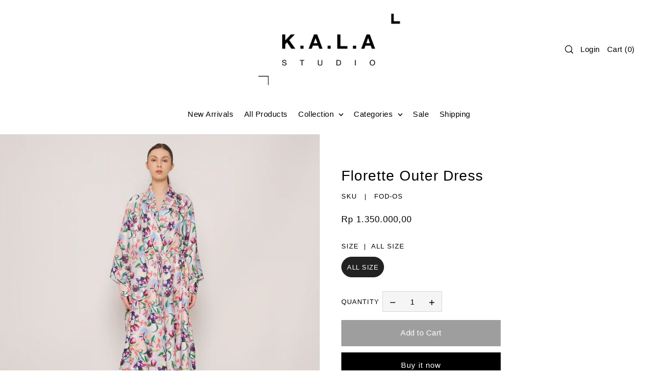

--- FILE ---
content_type: text/html; charset=utf-8
request_url: https://wearekalastudio.com/collections/all-products/products/florette-outer-dress?_pos=1&_fid=6ebb56947&_ss=c
body_size: 31247
content:
<!DOCTYPE html>
<html class="no-js supports-no-cookies" lang="en">
<head>
  <meta charset="utf-8">
  <meta http-equiv="X-UA-Compatible" content="IE=edge">
  <meta name="viewport" content="width=device-width,initial-scale=1">
  <meta name="theme-color" content="#383838"><link rel="canonical" href="https://wearekalastudio.com/products/florette-outer-dress"><link rel="preconnect" href="https://cdn.shopify.com" crossorigin><!-- Preload onDomain stylesheets and script libraries -->
  <link rel="preload" href="//wearekalastudio.com/cdn/shop/t/2/assets/theme.css?v=58462295725349416161706143034" as="style">
  <link rel="preload" href="//wearekalastudio.com/cdn/shop/t/2/assets/theme.js?v=19664909742274199421706143034" as="script">

  
    <link rel="shortcut icon" href="//wearekalastudio.com/cdn/shop/files/K.A.L.A_Studio_logo_Website_1.png?crop=center&height=32&v=1706159951&width=32" type="image/png" />
  

  <title>
    Florette Outer Dress
 &ndash; wearekalastudio</title>

  <meta name="description" content="Material: Soft TwillOrigami inspired v-neck line outer dress is very multifunction. Featuring a mid-length asymmetric hem, layered front button fastening, long sleeves with cuffs, two side pockets and loop on the waist for detachable belt with matching fabric.Variations of prints are not considered faults.">

  
<meta property="og:image" content="http://wearekalastudio.com/cdn/shop/files/Preview_ed2c2ef2-70a7-4cfc-bbbc-ea1aee8b356f.jpg?v=1749523385">
  <meta property="og:image:secure_url" content="https://wearekalastudio.com/cdn/shop/files/Preview_ed2c2ef2-70a7-4cfc-bbbc-ea1aee8b356f.jpg?v=1749523385">
  <meta property="og:image:width" content="3000">
  <meta property="og:image:height" content="3000"><meta property="og:site_name" content="wearekalastudio">


<meta name="twitter:card" content="summary"><meta name="twitter:site" content="@"><meta name="twitter:title" content="Florette Outer Dress">
  <meta name="twitter:description" content="








Material: Soft TwillOrigami inspired v-neck line outer dress is very multifunction. Featuring a mid-length asymmetric hem, layered front button fastening, long sleeves with cuffs, two side po"><meta name="twitter:card" content="//wearekalastudio.com/cdn/shop/files/DSCF6313.png?v=1749523385&width=1024">
    <meta name="twitter:image" content="//wearekalastudio.com/cdn/shop/files/DSCF6313.png?v=1749523385&width=1024"><meta name="twitter:card" content="//wearekalastudio.com/cdn/shop/files/DSCF6313.png?v=1749523385&width=1024">
    <meta name="twitter:image" content="//wearekalastudio.com/cdn/shop/files/DSCF6313.png?v=1749523385&width=1024"><meta name="twitter:card" content="//wearekalastudio.com/cdn/shop/files/DSCF6313.png?v=1749523385&width=1024">
    <meta name="twitter:image" content="//wearekalastudio.com/cdn/shop/files/DSCF6313.png?v=1749523385&width=1024"><meta name="twitter:card" content="//wearekalastudio.com/cdn/shop/files/DSCF6313.png?v=1749523385&width=1024">
    <meta name="twitter:image" content="//wearekalastudio.com/cdn/shop/files/DSCF6313.png?v=1749523385&width=1024"><meta name="twitter:card" content="//wearekalastudio.com/cdn/shop/files/DSCF6313.png?v=1749523385&width=1024">
    <meta name="twitter:image" content="//wearekalastudio.com/cdn/shop/files/DSCF6313.png?v=1749523385&width=1024"><meta name="twitter:card" content="//wearekalastudio.com/cdn/shop/files/DSCF6313.png?v=1749523385&width=1024">
    <meta name="twitter:image" content="//wearekalastudio.com/cdn/shop/files/DSCF6313.png?v=1749523385&width=1024"><meta name="twitter:card" content="//wearekalastudio.com/cdn/shop/files/DSCF6313.png?v=1749523385&width=1024">
    <meta name="twitter:image" content="//wearekalastudio.com/cdn/shop/files/DSCF6313.png?v=1749523385&width=1024"><meta name="twitter:card" content="//wearekalastudio.com/cdn/shop/files/DSCF6313.png?v=1749523385&width=1024">
    <meta name="twitter:image" content="//wearekalastudio.com/cdn/shop/files/DSCF6313.png?v=1749523385&width=1024"><meta name="twitter:card" content="//wearekalastudio.com/cdn/shop/files/DSCF6313.png?v=1749523385&width=1024">
    <meta name="twitter:image" content="//wearekalastudio.com/cdn/shop/files/DSCF6313.png?v=1749523385&width=1024"><meta name="twitter:card" content="//wearekalastudio.com/cdn/shop/files/DSCF6313.png?v=1749523385&width=1024">
    <meta name="twitter:image" content="//wearekalastudio.com/cdn/shop/files/DSCF6313.png?v=1749523385&width=1024"><meta name="twitter:card" content="//wearekalastudio.com/cdn/shop/files/DSCF6313.png?v=1749523385&width=1024">
    <meta name="twitter:image" content="//wearekalastudio.com/cdn/shop/files/DSCF6313.png?v=1749523385&width=1024"><meta name="twitter:image:width" content="480">
  <meta name="twitter:image:height" content="480">
  
 <script type="application/ld+json">
   {
     "@context": "https://schema.org",
     "@type": "Product",
     "id": "florette-outer-dress",
     "url": "//products/florette-outer-dress",
     "image": "//wearekalastudio.com/cdn/shop/files/Preview_ed2c2ef2-70a7-4cfc-bbbc-ea1aee8b356f.jpg?v=1749523385&width=1024",
     "name": "Florette Outer Dress",
     "brand": {"@type": "Brand", "name": "wearekalastudio"},
     "description": "








Material: Soft TwillOrigami inspired v-neck line outer dress is very multifunction. Featuring a mid-length asymmetric hem, layered front button fastening, long sleeves with cuffs, two side pockets and loop on the waist for detachable belt with matching fabric.Variations of prints are not considered faults.

","sku": "FOD-OS","offers": {
       "@type": "Offer",
       "price": "1.350.000,00",
       "priceCurrency": "IDR",
       "availability": "http://schema.org/InStock",
       "priceValidUntil": "2030-01-01",
       "url": "/products/florette-outer-dress"
     }}
 </script>



  <script src="//wearekalastudio.com/cdn/shop/t/2/assets/theme.js?v=19664909742274199421706143034" defer></script>

  <script>window.performance && window.performance.mark && window.performance.mark('shopify.content_for_header.start');</script><meta id="shopify-digital-wallet" name="shopify-digital-wallet" content="/63951962275/digital_wallets/dialog">
<link rel="alternate" type="application/json+oembed" href="https://wearekalastudio.com/products/florette-outer-dress.oembed">
<script async="async" src="/checkouts/internal/preloads.js?locale=en-ID"></script>
<script id="shopify-features" type="application/json">{"accessToken":"28fd5e9e3ad95d59f3e6a38a91bcd0fa","betas":["rich-media-storefront-analytics"],"domain":"wearekalastudio.com","predictiveSearch":true,"shopId":63951962275,"locale":"en"}</script>
<script>var Shopify = Shopify || {};
Shopify.shop = "wearekalastudio.myshopify.com";
Shopify.locale = "en";
Shopify.currency = {"active":"IDR","rate":"1.0"};
Shopify.country = "ID";
Shopify.theme = {"name":"Forge","id":135590576291,"schema_name":"Forge","schema_version":"2.3.0","theme_store_id":1492,"role":"main"};
Shopify.theme.handle = "null";
Shopify.theme.style = {"id":null,"handle":null};
Shopify.cdnHost = "wearekalastudio.com/cdn";
Shopify.routes = Shopify.routes || {};
Shopify.routes.root = "/";</script>
<script type="module">!function(o){(o.Shopify=o.Shopify||{}).modules=!0}(window);</script>
<script>!function(o){function n(){var o=[];function n(){o.push(Array.prototype.slice.apply(arguments))}return n.q=o,n}var t=o.Shopify=o.Shopify||{};t.loadFeatures=n(),t.autoloadFeatures=n()}(window);</script>
<script id="shop-js-analytics" type="application/json">{"pageType":"product"}</script>
<script defer="defer" async type="module" src="//wearekalastudio.com/cdn/shopifycloud/shop-js/modules/v2/client.init-shop-cart-sync_C5BV16lS.en.esm.js"></script>
<script defer="defer" async type="module" src="//wearekalastudio.com/cdn/shopifycloud/shop-js/modules/v2/chunk.common_CygWptCX.esm.js"></script>
<script type="module">
  await import("//wearekalastudio.com/cdn/shopifycloud/shop-js/modules/v2/client.init-shop-cart-sync_C5BV16lS.en.esm.js");
await import("//wearekalastudio.com/cdn/shopifycloud/shop-js/modules/v2/chunk.common_CygWptCX.esm.js");

  window.Shopify.SignInWithShop?.initShopCartSync?.({"fedCMEnabled":true,"windoidEnabled":true});

</script>
<script id="__st">var __st={"a":63951962275,"offset":25200,"reqid":"5b948b93-1533-4925-9739-8c76b7996c5c-1768816563","pageurl":"wearekalastudio.com\/collections\/all-products\/products\/florette-outer-dress?_pos=1\u0026_fid=6ebb56947\u0026_ss=c","u":"606008546e80","p":"product","rtyp":"product","rid":8258513174691};</script>
<script>window.ShopifyPaypalV4VisibilityTracking = true;</script>
<script id="captcha-bootstrap">!function(){'use strict';const t='contact',e='account',n='new_comment',o=[[t,t],['blogs',n],['comments',n],[t,'customer']],c=[[e,'customer_login'],[e,'guest_login'],[e,'recover_customer_password'],[e,'create_customer']],r=t=>t.map((([t,e])=>`form[action*='/${t}']:not([data-nocaptcha='true']) input[name='form_type'][value='${e}']`)).join(','),a=t=>()=>t?[...document.querySelectorAll(t)].map((t=>t.form)):[];function s(){const t=[...o],e=r(t);return a(e)}const i='password',u='form_key',d=['recaptcha-v3-token','g-recaptcha-response','h-captcha-response',i],f=()=>{try{return window.sessionStorage}catch{return}},m='__shopify_v',_=t=>t.elements[u];function p(t,e,n=!1){try{const o=window.sessionStorage,c=JSON.parse(o.getItem(e)),{data:r}=function(t){const{data:e,action:n}=t;return t[m]||n?{data:e,action:n}:{data:t,action:n}}(c);for(const[e,n]of Object.entries(r))t.elements[e]&&(t.elements[e].value=n);n&&o.removeItem(e)}catch(o){console.error('form repopulation failed',{error:o})}}const l='form_type',E='cptcha';function T(t){t.dataset[E]=!0}const w=window,h=w.document,L='Shopify',v='ce_forms',y='captcha';let A=!1;((t,e)=>{const n=(g='f06e6c50-85a8-45c8-87d0-21a2b65856fe',I='https://cdn.shopify.com/shopifycloud/storefront-forms-hcaptcha/ce_storefront_forms_captcha_hcaptcha.v1.5.2.iife.js',D={infoText:'Protected by hCaptcha',privacyText:'Privacy',termsText:'Terms'},(t,e,n)=>{const o=w[L][v],c=o.bindForm;if(c)return c(t,g,e,D).then(n);var r;o.q.push([[t,g,e,D],n]),r=I,A||(h.body.append(Object.assign(h.createElement('script'),{id:'captcha-provider',async:!0,src:r})),A=!0)});var g,I,D;w[L]=w[L]||{},w[L][v]=w[L][v]||{},w[L][v].q=[],w[L][y]=w[L][y]||{},w[L][y].protect=function(t,e){n(t,void 0,e),T(t)},Object.freeze(w[L][y]),function(t,e,n,w,h,L){const[v,y,A,g]=function(t,e,n){const i=e?o:[],u=t?c:[],d=[...i,...u],f=r(d),m=r(i),_=r(d.filter((([t,e])=>n.includes(e))));return[a(f),a(m),a(_),s()]}(w,h,L),I=t=>{const e=t.target;return e instanceof HTMLFormElement?e:e&&e.form},D=t=>v().includes(t);t.addEventListener('submit',(t=>{const e=I(t);if(!e)return;const n=D(e)&&!e.dataset.hcaptchaBound&&!e.dataset.recaptchaBound,o=_(e),c=g().includes(e)&&(!o||!o.value);(n||c)&&t.preventDefault(),c&&!n&&(function(t){try{if(!f())return;!function(t){const e=f();if(!e)return;const n=_(t);if(!n)return;const o=n.value;o&&e.removeItem(o)}(t);const e=Array.from(Array(32),(()=>Math.random().toString(36)[2])).join('');!function(t,e){_(t)||t.append(Object.assign(document.createElement('input'),{type:'hidden',name:u})),t.elements[u].value=e}(t,e),function(t,e){const n=f();if(!n)return;const o=[...t.querySelectorAll(`input[type='${i}']`)].map((({name:t})=>t)),c=[...d,...o],r={};for(const[a,s]of new FormData(t).entries())c.includes(a)||(r[a]=s);n.setItem(e,JSON.stringify({[m]:1,action:t.action,data:r}))}(t,e)}catch(e){console.error('failed to persist form',e)}}(e),e.submit())}));const S=(t,e)=>{t&&!t.dataset[E]&&(n(t,e.some((e=>e===t))),T(t))};for(const o of['focusin','change'])t.addEventListener(o,(t=>{const e=I(t);D(e)&&S(e,y())}));const B=e.get('form_key'),M=e.get(l),P=B&&M;t.addEventListener('DOMContentLoaded',(()=>{const t=y();if(P)for(const e of t)e.elements[l].value===M&&p(e,B);[...new Set([...A(),...v().filter((t=>'true'===t.dataset.shopifyCaptcha))])].forEach((e=>S(e,t)))}))}(h,new URLSearchParams(w.location.search),n,t,e,['guest_login'])})(!0,!0)}();</script>
<script integrity="sha256-4kQ18oKyAcykRKYeNunJcIwy7WH5gtpwJnB7kiuLZ1E=" data-source-attribution="shopify.loadfeatures" defer="defer" src="//wearekalastudio.com/cdn/shopifycloud/storefront/assets/storefront/load_feature-a0a9edcb.js" crossorigin="anonymous"></script>
<script data-source-attribution="shopify.dynamic_checkout.dynamic.init">var Shopify=Shopify||{};Shopify.PaymentButton=Shopify.PaymentButton||{isStorefrontPortableWallets:!0,init:function(){window.Shopify.PaymentButton.init=function(){};var t=document.createElement("script");t.src="https://wearekalastudio.com/cdn/shopifycloud/portable-wallets/latest/portable-wallets.en.js",t.type="module",document.head.appendChild(t)}};
</script>
<script data-source-attribution="shopify.dynamic_checkout.buyer_consent">
  function portableWalletsHideBuyerConsent(e){var t=document.getElementById("shopify-buyer-consent"),n=document.getElementById("shopify-subscription-policy-button");t&&n&&(t.classList.add("hidden"),t.setAttribute("aria-hidden","true"),n.removeEventListener("click",e))}function portableWalletsShowBuyerConsent(e){var t=document.getElementById("shopify-buyer-consent"),n=document.getElementById("shopify-subscription-policy-button");t&&n&&(t.classList.remove("hidden"),t.removeAttribute("aria-hidden"),n.addEventListener("click",e))}window.Shopify?.PaymentButton&&(window.Shopify.PaymentButton.hideBuyerConsent=portableWalletsHideBuyerConsent,window.Shopify.PaymentButton.showBuyerConsent=portableWalletsShowBuyerConsent);
</script>
<script>
  function portableWalletsCleanup(e){e&&e.src&&console.error("Failed to load portable wallets script "+e.src);var t=document.querySelectorAll("shopify-accelerated-checkout .shopify-payment-button__skeleton, shopify-accelerated-checkout-cart .wallet-cart-button__skeleton"),e=document.getElementById("shopify-buyer-consent");for(let e=0;e<t.length;e++)t[e].remove();e&&e.remove()}function portableWalletsNotLoadedAsModule(e){e instanceof ErrorEvent&&"string"==typeof e.message&&e.message.includes("import.meta")&&"string"==typeof e.filename&&e.filename.includes("portable-wallets")&&(window.removeEventListener("error",portableWalletsNotLoadedAsModule),window.Shopify.PaymentButton.failedToLoad=e,"loading"===document.readyState?document.addEventListener("DOMContentLoaded",window.Shopify.PaymentButton.init):window.Shopify.PaymentButton.init())}window.addEventListener("error",portableWalletsNotLoadedAsModule);
</script>

<script type="module" src="https://wearekalastudio.com/cdn/shopifycloud/portable-wallets/latest/portable-wallets.en.js" onError="portableWalletsCleanup(this)" crossorigin="anonymous"></script>
<script nomodule>
  document.addEventListener("DOMContentLoaded", portableWalletsCleanup);
</script>

<link id="shopify-accelerated-checkout-styles" rel="stylesheet" media="screen" href="https://wearekalastudio.com/cdn/shopifycloud/portable-wallets/latest/accelerated-checkout-backwards-compat.css" crossorigin="anonymous">
<style id="shopify-accelerated-checkout-cart">
        #shopify-buyer-consent {
  margin-top: 1em;
  display: inline-block;
  width: 100%;
}

#shopify-buyer-consent.hidden {
  display: none;
}

#shopify-subscription-policy-button {
  background: none;
  border: none;
  padding: 0;
  text-decoration: underline;
  font-size: inherit;
  cursor: pointer;
}

#shopify-subscription-policy-button::before {
  box-shadow: none;
}

      </style>

<script>window.performance && window.performance.mark && window.performance.mark('shopify.content_for_header.end');</script>

  

<style data-shopify>







:root {
  --heading-family: Helvetica;
  --heading-weight: 400;
  --heading-style: normal;
  --heading-spacing: 1px;
  --heading-align: center;

  --main-family: Helvetica;
  --main-weight: 400;
  --main-style: normal;
  --main-spacing: 0.5px;

  --nav-family: Helvetica;
  --nav-weight: 400;
  --nav-style: normal;
  --nav-spacing: 0.5px;
  --nav-transform: unset;

  --font-size: 15px;
  --nav-size: 15px;
  --h1-size: 40px;
  --h2-size: 28px;
  --h3-size: 22px;
  --h4-size: calc(var(--font-size) + 2px);
  --h5-size: calc(var(--font-size) + 1px);

  --font-size-sm: calc(15px - 2px);
  --font-size-reset: 15px;

  --buttons-transform: unset;
  --buttons-border-weight: 1px;
  --buttons-corners: 0;
  --buttons-spacing: 1px;
  --form-border-weight: 1px;

  --slideout-desktop: 550px;
  --slideout-desktop-n: -550px;
  --slideout-mobile: 100%;
  --slideout-mobile-n: -100%;

  --keyboard-focus: #9E9E9E;
  --keyboard-border-style: dashed;
  --keyboard-border-weight: 1px;
  --keyboard-border-offset-weight: -1px;

  --scheme-1-bg: #ffffff;
  --scheme-1-text: #000000;
  --scheme-1-hover: #eeeeee;

  --scheme-2-bg: #f0eeeb;
  --scheme-2-text: #000000;
  --scheme-2-hover: #9E9E9E;

  --scheme-3-bg-light: #6b6b6b;
  --scheme-3-bg: #383838;
  --scheme-3-text: #FFFFFF;
  --scheme-3-hover: #9E9E9E;

  --background: #FFFFFF;
  --background-dark: #cccccc;
  --text-color-light: #404040;
  --text-color: #000000;
  --forms-bg: #f5f5f5;
  --dotted-color: #D7D7D7;
  --sale-color: #BF3333;
  --sale-color-dark: #6e1e1e;
  --sale-color-light: #dc7c7c;
  --announcement-bg: #383838;
  --announcement-text: #ffffff;
  --announcement-hover: #FFFFFF;
  --mobile-header-bg: #ffffff;
  --mobile-header-text: #000000;
  --header-bg: #ffffff;
  --header-text: #000000;
  --header-hover: #000000;
  --button-bg: #000000;
  --button-text: #FFFFFF;
  --button-hover: #9E9E9E;
  --secondary-button-bg: #9E9E9E;
  --secondary-button-text: #FFFFFF;
  --secondary-button-hover: #000000;
  --swatch-accent: #222222;
  --gold-swatch:#f1ca8b;
  --rose-gold-swatch:#e2a79f;
  --silver-swatch:#d5d7d8;
  --platinum-swatch:#757575;
  --copper-swatch:#bd6f2c;
  --directional-bg: #FFFFFF;
  --directional-text: #000000;
  --directional-hover: #D7D7D7;
  --footer-bg: #383838;
  --footer-text: #FFFFFF;
  --footer-hover: #9E9E9E;
  --error-msg-dark: #BF3333;
  --error-msg-light: #fcf5f5;
  --success-msg-dark: #43664a;
  --success-msg-light: #a8cbaf;
  --slideshow-btn-height: 34px;
  --slideshow-btn-width: 34px;
  --masonry-padding: 20px;
  --section-padding: 60px;
  --section-background: transparent;
  --section-overlay-color: 0, 0, 0;
  --section-overlay-opacity: 0;
  --placeholder-background: rgba(0, 0, 0, 0.7);
  --placeholder-fill: rgba(0, 0, 0, 0.3);

  --color-body-text: var(--text-color);
  --color-body: var(--background);
  --color-bg: var(--background);

  --star-active: rgb(0, 0, 0);
  --star-inactive: rgb(77, 77, 77);
}
.ajax-cart__free-shipping .cart-shipping-countdown {
  background-color: var(--scheme-1-bg);
  color: var(--scheme-1-text);
}
.ajax-cart__free-shipping p, .ajax-cart__free-shipping span, .ajax-cart__free-shipping small {
  color: var(--scheme-1-text);
}
.cart-shipping-countdown__meter {
  background-color: var(--scheme-1-text);
}
.cart-shipping-countdown__meter > span {
  background-color: var(--swatch-accent);
}
.product-form__upsell-item--outer {
  background-color: var(--scheme-2-bg);
}
.product-form__upsell-info--inner p,
.product-form__upsell-info--inner a,
.product-form__upsell-info--inner span,
.product-form_upsell-buttons .btn-border-link {
  color: var(--scheme-2-text);
}
.product-form_upsell-buttons .btn-border-link:before, .product-form_upsell-buttons .btn-border-link:after,
.product-form_upsell-buttons .btn-border-link span:before, .product-form_upsell-buttons .btn-border-link span:after {
  background-color: var(--scheme-2-text);
}
@media (max-width: 740px) {
  :root {
    --font-size: calc(15px - (15px * 0.15));
    --nav-size: calc(15px - (15px * 0.15));
    --h1-size: calc(40px - (40px * 0.15));
    --h2-size: calc(28px - (28px * 0.15));
    --h3-size: calc(22px - (22px * 0.15));
  }
}/* ---- Custom Metal CSS Colors ----*/
  [data-swatch-color="yellow-gold"],
  [data-swatch-color="gold"],
  [data-swatch-color="10kt-gold"],
  [data-swatch-color="10kt-yellow-gold"],
  [data-swatch-color="14kt-gold"],
  [data-swatch-color="14kt-yellow-gold"],
  [data-swatch-color="18kt-gold"],
  [data-swatch-color="18kt-yellow-gold"],
  [data-swatch-color="22kt-gold"],
  [data-swatch-color="22kt-yellow-gold"],
  [data-swatch-color="24kt-gold"],
  [data-swatch-color="24kt-yellow-gold"] {
    background: var(--gold-swatch) !important;
  }

  [data-swatch-color="rose-gold"],
  [data-swatch-color="10kt-rose-gold"],
  [data-swatch-color="14kt-rose-gold"],
  [data-swatch-color="18kt-rose-gold"],
  [data-swatch-color="22kt-rose-gold"],
  [data-swatch-color="24kt-rose-gold"]     {
    background: var(--rose-gold-swatch) !important;
  }

  [data-swatch-color="10kt-white-gold"],
  [data-swatch-color="14kt-white-gold"],
  [data-swatch-color="18kt-white-gold"],
  [data-swatch-color="22kt-white-gold"],
  [data-swatch-color="24kt-white-gold"],
  [data-swatch-color="white-gold"],
  [data-swatch-color="silver"],
  [data-swatch-color="sterling-silver"],
  [data-swatch-color="925-silver"] {
    background: var(--silver-swatch) !important;
  }

  [data-swatch-color="platinum"] {
    background: var(--platinum-swatch) !important;
  }

  [data-swatch-color="copper"] {
    background: var(--copper-swatch) !important;
  }/* ---- Custom Metal KT labels ----*/
  .swatches__swatch--color [data-swatch-color="10kt-gold"]:after,
  .swatches__swatch--color [data-swatch-color="10kt-yellow-gold"]:after,
  .swatches__swatch--color [data-swatch-color="10kt-white-gold"]:after,
  .swatches__swatch--color [data-swatch-color="10kt-rose-gold"]:after {
    content: '10kt';
    color: var(--text-color);
    font-size: 11px;
    position: absolute;
    left: 50%;
    top: 50%;
    transform: translate(-50%, -50%);
    line-height: 0;
  }

  .swatches__swatch--color [data-swatch-color="14kt-gold"]:after,
  .swatches__swatch--color [data-swatch-color="14kt-yellow-gold"]:after,
  .swatches__swatch--color [data-swatch-color="14kt-white-gold"]:after,
  .swatches__swatch--color [data-swatch-color="14kt-rose-gold"]:after {
    content: '14kt';
    color: var(--text-color);
    font-size: 11px;
    position: absolute;
    left: 50%;
    top: 50%;
    transform: translate(-50%, -50%);
    line-height: 0;
  }

  .swatches__swatch--color [data-swatch-color="18kt-gold"]:after,
  .swatches__swatch--color [data-swatch-color="18kt-white-gold"]:after,
  .swatches__swatch--color [data-swatch-color="18kt-yellow-gold"]:after,
  .swatches__swatch--color [data-swatch-color="18kt-rose-gold"]:after {
    content: '18kt';
    color: var(--text-color);
    font-size: 11px;
    position: absolute;
    left: 50%;
    top: 50%;
    transform: translate(-50%, -50%);
    line-height: 0;
  }

  .swatches__swatch--color [data-swatch-color="22kt-gold"]:after,
  .swatches__swatch--color [data-swatch-color="22kt-white-gold"]:after,
  .swatches__swatch--color [data-swatch-color="22kt-yellow-gold"]:after,
  .swatches__swatch--color [data-swatch-color="22kt-rose-gold"]:after {
    content: '22kt';
    color: var(--text-color);
    font-size: 11px;
    position: absolute;
    left: 50%;
    top: 50%;
    transform: translate(-50%, -50%);
    line-height: 0;
  }

  .swatches__swatch--color [data-swatch-color="24kt-gold"]:after,
  .swatches__swatch--color [data-swatch-color="24kt-white-gold"]:after,
  .swatches__swatch--color [data-swatch-color="24kt-yellow-gold"]:after,
  .swatches__swatch--color [data-swatch-color="24kt-rose-gold"]:after {
    content: '24kt';
    color: var(--text-color);
    font-size: 11px;
    position: absolute;
    left: 50%;
    top: 50%;
    transform: translate(-50%, -50%);
    line-height: 0;
  }</style>


  <link href="//wearekalastudio.com/cdn/shop/t/2/assets/theme.css?v=58462295725349416161706143034" rel="stylesheet" type="text/css" media="all" />
<script>document.documentElement.className = document.documentElement.className.replace('no-js', 'js');</script>
<link href="https://monorail-edge.shopifysvc.com" rel="dns-prefetch">
<script>(function(){if ("sendBeacon" in navigator && "performance" in window) {try {var session_token_from_headers = performance.getEntriesByType('navigation')[0].serverTiming.find(x => x.name == '_s').description;} catch {var session_token_from_headers = undefined;}var session_cookie_matches = document.cookie.match(/_shopify_s=([^;]*)/);var session_token_from_cookie = session_cookie_matches && session_cookie_matches.length === 2 ? session_cookie_matches[1] : "";var session_token = session_token_from_headers || session_token_from_cookie || "";function handle_abandonment_event(e) {var entries = performance.getEntries().filter(function(entry) {return /monorail-edge.shopifysvc.com/.test(entry.name);});if (!window.abandonment_tracked && entries.length === 0) {window.abandonment_tracked = true;var currentMs = Date.now();var navigation_start = performance.timing.navigationStart;var payload = {shop_id: 63951962275,url: window.location.href,navigation_start,duration: currentMs - navigation_start,session_token,page_type: "product"};window.navigator.sendBeacon("https://monorail-edge.shopifysvc.com/v1/produce", JSON.stringify({schema_id: "online_store_buyer_site_abandonment/1.1",payload: payload,metadata: {event_created_at_ms: currentMs,event_sent_at_ms: currentMs}}));}}window.addEventListener('pagehide', handle_abandonment_event);}}());</script>
<script id="web-pixels-manager-setup">(function e(e,d,r,n,o){if(void 0===o&&(o={}),!Boolean(null===(a=null===(i=window.Shopify)||void 0===i?void 0:i.analytics)||void 0===a?void 0:a.replayQueue)){var i,a;window.Shopify=window.Shopify||{};var t=window.Shopify;t.analytics=t.analytics||{};var s=t.analytics;s.replayQueue=[],s.publish=function(e,d,r){return s.replayQueue.push([e,d,r]),!0};try{self.performance.mark("wpm:start")}catch(e){}var l=function(){var e={modern:/Edge?\/(1{2}[4-9]|1[2-9]\d|[2-9]\d{2}|\d{4,})\.\d+(\.\d+|)|Firefox\/(1{2}[4-9]|1[2-9]\d|[2-9]\d{2}|\d{4,})\.\d+(\.\d+|)|Chrom(ium|e)\/(9{2}|\d{3,})\.\d+(\.\d+|)|(Maci|X1{2}).+ Version\/(15\.\d+|(1[6-9]|[2-9]\d|\d{3,})\.\d+)([,.]\d+|)( \(\w+\)|)( Mobile\/\w+|) Safari\/|Chrome.+OPR\/(9{2}|\d{3,})\.\d+\.\d+|(CPU[ +]OS|iPhone[ +]OS|CPU[ +]iPhone|CPU IPhone OS|CPU iPad OS)[ +]+(15[._]\d+|(1[6-9]|[2-9]\d|\d{3,})[._]\d+)([._]\d+|)|Android:?[ /-](13[3-9]|1[4-9]\d|[2-9]\d{2}|\d{4,})(\.\d+|)(\.\d+|)|Android.+Firefox\/(13[5-9]|1[4-9]\d|[2-9]\d{2}|\d{4,})\.\d+(\.\d+|)|Android.+Chrom(ium|e)\/(13[3-9]|1[4-9]\d|[2-9]\d{2}|\d{4,})\.\d+(\.\d+|)|SamsungBrowser\/([2-9]\d|\d{3,})\.\d+/,legacy:/Edge?\/(1[6-9]|[2-9]\d|\d{3,})\.\d+(\.\d+|)|Firefox\/(5[4-9]|[6-9]\d|\d{3,})\.\d+(\.\d+|)|Chrom(ium|e)\/(5[1-9]|[6-9]\d|\d{3,})\.\d+(\.\d+|)([\d.]+$|.*Safari\/(?![\d.]+ Edge\/[\d.]+$))|(Maci|X1{2}).+ Version\/(10\.\d+|(1[1-9]|[2-9]\d|\d{3,})\.\d+)([,.]\d+|)( \(\w+\)|)( Mobile\/\w+|) Safari\/|Chrome.+OPR\/(3[89]|[4-9]\d|\d{3,})\.\d+\.\d+|(CPU[ +]OS|iPhone[ +]OS|CPU[ +]iPhone|CPU IPhone OS|CPU iPad OS)[ +]+(10[._]\d+|(1[1-9]|[2-9]\d|\d{3,})[._]\d+)([._]\d+|)|Android:?[ /-](13[3-9]|1[4-9]\d|[2-9]\d{2}|\d{4,})(\.\d+|)(\.\d+|)|Mobile Safari.+OPR\/([89]\d|\d{3,})\.\d+\.\d+|Android.+Firefox\/(13[5-9]|1[4-9]\d|[2-9]\d{2}|\d{4,})\.\d+(\.\d+|)|Android.+Chrom(ium|e)\/(13[3-9]|1[4-9]\d|[2-9]\d{2}|\d{4,})\.\d+(\.\d+|)|Android.+(UC? ?Browser|UCWEB|U3)[ /]?(15\.([5-9]|\d{2,})|(1[6-9]|[2-9]\d|\d{3,})\.\d+)\.\d+|SamsungBrowser\/(5\.\d+|([6-9]|\d{2,})\.\d+)|Android.+MQ{2}Browser\/(14(\.(9|\d{2,})|)|(1[5-9]|[2-9]\d|\d{3,})(\.\d+|))(\.\d+|)|K[Aa][Ii]OS\/(3\.\d+|([4-9]|\d{2,})\.\d+)(\.\d+|)/},d=e.modern,r=e.legacy,n=navigator.userAgent;return n.match(d)?"modern":n.match(r)?"legacy":"unknown"}(),u="modern"===l?"modern":"legacy",c=(null!=n?n:{modern:"",legacy:""})[u],f=function(e){return[e.baseUrl,"/wpm","/b",e.hashVersion,"modern"===e.buildTarget?"m":"l",".js"].join("")}({baseUrl:d,hashVersion:r,buildTarget:u}),m=function(e){var d=e.version,r=e.bundleTarget,n=e.surface,o=e.pageUrl,i=e.monorailEndpoint;return{emit:function(e){var a=e.status,t=e.errorMsg,s=(new Date).getTime(),l=JSON.stringify({metadata:{event_sent_at_ms:s},events:[{schema_id:"web_pixels_manager_load/3.1",payload:{version:d,bundle_target:r,page_url:o,status:a,surface:n,error_msg:t},metadata:{event_created_at_ms:s}}]});if(!i)return console&&console.warn&&console.warn("[Web Pixels Manager] No Monorail endpoint provided, skipping logging."),!1;try{return self.navigator.sendBeacon.bind(self.navigator)(i,l)}catch(e){}var u=new XMLHttpRequest;try{return u.open("POST",i,!0),u.setRequestHeader("Content-Type","text/plain"),u.send(l),!0}catch(e){return console&&console.warn&&console.warn("[Web Pixels Manager] Got an unhandled error while logging to Monorail."),!1}}}}({version:r,bundleTarget:l,surface:e.surface,pageUrl:self.location.href,monorailEndpoint:e.monorailEndpoint});try{o.browserTarget=l,function(e){var d=e.src,r=e.async,n=void 0===r||r,o=e.onload,i=e.onerror,a=e.sri,t=e.scriptDataAttributes,s=void 0===t?{}:t,l=document.createElement("script"),u=document.querySelector("head"),c=document.querySelector("body");if(l.async=n,l.src=d,a&&(l.integrity=a,l.crossOrigin="anonymous"),s)for(var f in s)if(Object.prototype.hasOwnProperty.call(s,f))try{l.dataset[f]=s[f]}catch(e){}if(o&&l.addEventListener("load",o),i&&l.addEventListener("error",i),u)u.appendChild(l);else{if(!c)throw new Error("Did not find a head or body element to append the script");c.appendChild(l)}}({src:f,async:!0,onload:function(){if(!function(){var e,d;return Boolean(null===(d=null===(e=window.Shopify)||void 0===e?void 0:e.analytics)||void 0===d?void 0:d.initialized)}()){var d=window.webPixelsManager.init(e)||void 0;if(d){var r=window.Shopify.analytics;r.replayQueue.forEach((function(e){var r=e[0],n=e[1],o=e[2];d.publishCustomEvent(r,n,o)})),r.replayQueue=[],r.publish=d.publishCustomEvent,r.visitor=d.visitor,r.initialized=!0}}},onerror:function(){return m.emit({status:"failed",errorMsg:"".concat(f," has failed to load")})},sri:function(e){var d=/^sha384-[A-Za-z0-9+/=]+$/;return"string"==typeof e&&d.test(e)}(c)?c:"",scriptDataAttributes:o}),m.emit({status:"loading"})}catch(e){m.emit({status:"failed",errorMsg:(null==e?void 0:e.message)||"Unknown error"})}}})({shopId: 63951962275,storefrontBaseUrl: "https://wearekalastudio.com",extensionsBaseUrl: "https://extensions.shopifycdn.com/cdn/shopifycloud/web-pixels-manager",monorailEndpoint: "https://monorail-edge.shopifysvc.com/unstable/produce_batch",surface: "storefront-renderer",enabledBetaFlags: ["2dca8a86"],webPixelsConfigList: [{"id":"shopify-app-pixel","configuration":"{}","eventPayloadVersion":"v1","runtimeContext":"STRICT","scriptVersion":"0450","apiClientId":"shopify-pixel","type":"APP","privacyPurposes":["ANALYTICS","MARKETING"]},{"id":"shopify-custom-pixel","eventPayloadVersion":"v1","runtimeContext":"LAX","scriptVersion":"0450","apiClientId":"shopify-pixel","type":"CUSTOM","privacyPurposes":["ANALYTICS","MARKETING"]}],isMerchantRequest: false,initData: {"shop":{"name":"wearekalastudio","paymentSettings":{"currencyCode":"IDR"},"myshopifyDomain":"wearekalastudio.myshopify.com","countryCode":"ID","storefrontUrl":"https:\/\/wearekalastudio.com"},"customer":null,"cart":null,"checkout":null,"productVariants":[{"price":{"amount":1350000.0,"currencyCode":"IDR"},"product":{"title":"Florette Outer Dress","vendor":"wearekalastudio","id":"8258513174691","untranslatedTitle":"Florette Outer Dress","url":"\/products\/florette-outer-dress","type":""},"id":"44107953668259","image":{"src":"\/\/wearekalastudio.com\/cdn\/shop\/files\/Preview_ed2c2ef2-70a7-4cfc-bbbc-ea1aee8b356f.jpg?v=1749523385"},"sku":"FOD-OS","title":"ALL SIZE","untranslatedTitle":"ALL SIZE"}],"purchasingCompany":null},},"https://wearekalastudio.com/cdn","fcfee988w5aeb613cpc8e4bc33m6693e112",{"modern":"","legacy":""},{"shopId":"63951962275","storefrontBaseUrl":"https:\/\/wearekalastudio.com","extensionBaseUrl":"https:\/\/extensions.shopifycdn.com\/cdn\/shopifycloud\/web-pixels-manager","surface":"storefront-renderer","enabledBetaFlags":"[\"2dca8a86\"]","isMerchantRequest":"false","hashVersion":"fcfee988w5aeb613cpc8e4bc33m6693e112","publish":"custom","events":"[[\"page_viewed\",{}],[\"product_viewed\",{\"productVariant\":{\"price\":{\"amount\":1350000.0,\"currencyCode\":\"IDR\"},\"product\":{\"title\":\"Florette Outer Dress\",\"vendor\":\"wearekalastudio\",\"id\":\"8258513174691\",\"untranslatedTitle\":\"Florette Outer Dress\",\"url\":\"\/products\/florette-outer-dress\",\"type\":\"\"},\"id\":\"44107953668259\",\"image\":{\"src\":\"\/\/wearekalastudio.com\/cdn\/shop\/files\/Preview_ed2c2ef2-70a7-4cfc-bbbc-ea1aee8b356f.jpg?v=1749523385\"},\"sku\":\"FOD-OS\",\"title\":\"ALL SIZE\",\"untranslatedTitle\":\"ALL SIZE\"}}]]"});</script><script>
  window.ShopifyAnalytics = window.ShopifyAnalytics || {};
  window.ShopifyAnalytics.meta = window.ShopifyAnalytics.meta || {};
  window.ShopifyAnalytics.meta.currency = 'IDR';
  var meta = {"product":{"id":8258513174691,"gid":"gid:\/\/shopify\/Product\/8258513174691","vendor":"wearekalastudio","type":"","handle":"florette-outer-dress","variants":[{"id":44107953668259,"price":135000000,"name":"Florette Outer Dress - ALL SIZE","public_title":"ALL SIZE","sku":"FOD-OS"}],"remote":false},"page":{"pageType":"product","resourceType":"product","resourceId":8258513174691,"requestId":"5b948b93-1533-4925-9739-8c76b7996c5c-1768816563"}};
  for (var attr in meta) {
    window.ShopifyAnalytics.meta[attr] = meta[attr];
  }
</script>
<script class="analytics">
  (function () {
    var customDocumentWrite = function(content) {
      var jquery = null;

      if (window.jQuery) {
        jquery = window.jQuery;
      } else if (window.Checkout && window.Checkout.$) {
        jquery = window.Checkout.$;
      }

      if (jquery) {
        jquery('body').append(content);
      }
    };

    var hasLoggedConversion = function(token) {
      if (token) {
        return document.cookie.indexOf('loggedConversion=' + token) !== -1;
      }
      return false;
    }

    var setCookieIfConversion = function(token) {
      if (token) {
        var twoMonthsFromNow = new Date(Date.now());
        twoMonthsFromNow.setMonth(twoMonthsFromNow.getMonth() + 2);

        document.cookie = 'loggedConversion=' + token + '; expires=' + twoMonthsFromNow;
      }
    }

    var trekkie = window.ShopifyAnalytics.lib = window.trekkie = window.trekkie || [];
    if (trekkie.integrations) {
      return;
    }
    trekkie.methods = [
      'identify',
      'page',
      'ready',
      'track',
      'trackForm',
      'trackLink'
    ];
    trekkie.factory = function(method) {
      return function() {
        var args = Array.prototype.slice.call(arguments);
        args.unshift(method);
        trekkie.push(args);
        return trekkie;
      };
    };
    for (var i = 0; i < trekkie.methods.length; i++) {
      var key = trekkie.methods[i];
      trekkie[key] = trekkie.factory(key);
    }
    trekkie.load = function(config) {
      trekkie.config = config || {};
      trekkie.config.initialDocumentCookie = document.cookie;
      var first = document.getElementsByTagName('script')[0];
      var script = document.createElement('script');
      script.type = 'text/javascript';
      script.onerror = function(e) {
        var scriptFallback = document.createElement('script');
        scriptFallback.type = 'text/javascript';
        scriptFallback.onerror = function(error) {
                var Monorail = {
      produce: function produce(monorailDomain, schemaId, payload) {
        var currentMs = new Date().getTime();
        var event = {
          schema_id: schemaId,
          payload: payload,
          metadata: {
            event_created_at_ms: currentMs,
            event_sent_at_ms: currentMs
          }
        };
        return Monorail.sendRequest("https://" + monorailDomain + "/v1/produce", JSON.stringify(event));
      },
      sendRequest: function sendRequest(endpointUrl, payload) {
        // Try the sendBeacon API
        if (window && window.navigator && typeof window.navigator.sendBeacon === 'function' && typeof window.Blob === 'function' && !Monorail.isIos12()) {
          var blobData = new window.Blob([payload], {
            type: 'text/plain'
          });

          if (window.navigator.sendBeacon(endpointUrl, blobData)) {
            return true;
          } // sendBeacon was not successful

        } // XHR beacon

        var xhr = new XMLHttpRequest();

        try {
          xhr.open('POST', endpointUrl);
          xhr.setRequestHeader('Content-Type', 'text/plain');
          xhr.send(payload);
        } catch (e) {
          console.log(e);
        }

        return false;
      },
      isIos12: function isIos12() {
        return window.navigator.userAgent.lastIndexOf('iPhone; CPU iPhone OS 12_') !== -1 || window.navigator.userAgent.lastIndexOf('iPad; CPU OS 12_') !== -1;
      }
    };
    Monorail.produce('monorail-edge.shopifysvc.com',
      'trekkie_storefront_load_errors/1.1',
      {shop_id: 63951962275,
      theme_id: 135590576291,
      app_name: "storefront",
      context_url: window.location.href,
      source_url: "//wearekalastudio.com/cdn/s/trekkie.storefront.cd680fe47e6c39ca5d5df5f0a32d569bc48c0f27.min.js"});

        };
        scriptFallback.async = true;
        scriptFallback.src = '//wearekalastudio.com/cdn/s/trekkie.storefront.cd680fe47e6c39ca5d5df5f0a32d569bc48c0f27.min.js';
        first.parentNode.insertBefore(scriptFallback, first);
      };
      script.async = true;
      script.src = '//wearekalastudio.com/cdn/s/trekkie.storefront.cd680fe47e6c39ca5d5df5f0a32d569bc48c0f27.min.js';
      first.parentNode.insertBefore(script, first);
    };
    trekkie.load(
      {"Trekkie":{"appName":"storefront","development":false,"defaultAttributes":{"shopId":63951962275,"isMerchantRequest":null,"themeId":135590576291,"themeCityHash":"5876728771240739777","contentLanguage":"en","currency":"IDR","eventMetadataId":"7386931d-c2d6-4d1c-90bb-77052cbe8c77"},"isServerSideCookieWritingEnabled":true,"monorailRegion":"shop_domain","enabledBetaFlags":["65f19447"]},"Session Attribution":{},"S2S":{"facebookCapiEnabled":false,"source":"trekkie-storefront-renderer","apiClientId":580111}}
    );

    var loaded = false;
    trekkie.ready(function() {
      if (loaded) return;
      loaded = true;

      window.ShopifyAnalytics.lib = window.trekkie;

      var originalDocumentWrite = document.write;
      document.write = customDocumentWrite;
      try { window.ShopifyAnalytics.merchantGoogleAnalytics.call(this); } catch(error) {};
      document.write = originalDocumentWrite;

      window.ShopifyAnalytics.lib.page(null,{"pageType":"product","resourceType":"product","resourceId":8258513174691,"requestId":"5b948b93-1533-4925-9739-8c76b7996c5c-1768816563","shopifyEmitted":true});

      var match = window.location.pathname.match(/checkouts\/(.+)\/(thank_you|post_purchase)/)
      var token = match? match[1]: undefined;
      if (!hasLoggedConversion(token)) {
        setCookieIfConversion(token);
        window.ShopifyAnalytics.lib.track("Viewed Product",{"currency":"IDR","variantId":44107953668259,"productId":8258513174691,"productGid":"gid:\/\/shopify\/Product\/8258513174691","name":"Florette Outer Dress - ALL SIZE","price":"1350000.00","sku":"FOD-OS","brand":"wearekalastudio","variant":"ALL SIZE","category":"","nonInteraction":true,"remote":false},undefined,undefined,{"shopifyEmitted":true});
      window.ShopifyAnalytics.lib.track("monorail:\/\/trekkie_storefront_viewed_product\/1.1",{"currency":"IDR","variantId":44107953668259,"productId":8258513174691,"productGid":"gid:\/\/shopify\/Product\/8258513174691","name":"Florette Outer Dress - ALL SIZE","price":"1350000.00","sku":"FOD-OS","brand":"wearekalastudio","variant":"ALL SIZE","category":"","nonInteraction":true,"remote":false,"referer":"https:\/\/wearekalastudio.com\/collections\/all-products\/products\/florette-outer-dress?_pos=1\u0026_fid=6ebb56947\u0026_ss=c"});
      }
    });


        var eventsListenerScript = document.createElement('script');
        eventsListenerScript.async = true;
        eventsListenerScript.src = "//wearekalastudio.com/cdn/shopifycloud/storefront/assets/shop_events_listener-3da45d37.js";
        document.getElementsByTagName('head')[0].appendChild(eventsListenerScript);

})();</script>
<script
  defer
  src="https://wearekalastudio.com/cdn/shopifycloud/perf-kit/shopify-perf-kit-3.0.4.min.js"
  data-application="storefront-renderer"
  data-shop-id="63951962275"
  data-render-region="gcp-us-east1"
  data-page-type="product"
  data-theme-instance-id="135590576291"
  data-theme-name="Forge"
  data-theme-version="2.3.0"
  data-monorail-region="shop_domain"
  data-resource-timing-sampling-rate="10"
  data-shs="true"
  data-shs-beacon="true"
  data-shs-export-with-fetch="true"
  data-shs-logs-sample-rate="1"
  data-shs-beacon-endpoint="https://wearekalastudio.com/api/collect"
></script>
</head>

<body id="florette-outer-dress"
      class="template-product js-slideout-toggle-wrapper js-modal-toggle-wrapper animation--active animation-type--fadeInUp animation-text--active animation-text-type--fadeInUp"><div class="js-slideout-overlay site-overlay"></div>
  <div class="js-modal-overlay site-overlay"></div>

  <main class="site-wrap">

    <div id="shopify-section-mobile-header" class="shopify-section">
<link rel="preload" href="//wearekalastudio.com/cdn/shop/t/2/assets/section-mobile-navigation.css?v=21158736751328671501706143035" as="style" onload="this.onload=null;this.rel='stylesheet'">
<noscript><link rel="stylesheet" href="//wearekalastudio.com/cdn/shop/t/2/assets/section-mobile-navigation.css?v=21158736751328671501706143035"></noscript>
<link rel="preload" href="//wearekalastudio.com/cdn/shop/t/2/assets/component-accordions.css?v=2906564053106855661706143034" as="style" onload="this.onload=null;this.rel='stylesheet'">
<noscript><link rel="stylesheet" href="//wearekalastudio.com/cdn/shop/t/2/assets/component-accordions.css?v=2906564053106855661706143034"></noscript>
<link rel="preload" href="//wearekalastudio.com/cdn/shop/t/2/assets/component-slideouts.css?v=149083028943585090841706143034" as="style" onload="this.onload=null;this.rel='stylesheet'">
<noscript><link rel="stylesheet" href="//wearekalastudio.com/cdn/shop/t/2/assets/component-slideouts.css?v=149083028943585090841706143034"></noscript>
<link rel="preload" href="//wearekalastudio.com/cdn/shop/t/2/assets/component-modals.css?v=122290036927272092721706143034" as="style" onload="this.onload=null;this.rel='stylesheet'">
<noscript><link rel="stylesheet" href="//wearekalastudio.com/cdn/shop/t/2/assets/component-modals.css?v=122290036927272092721706143034"></noscript>


<section
  class="section-header__mobile mobile-nav__mobile-header stickynav lg-hide l0 z5 pt2 pb2 js-mobile-header relative"
  data-section-id="mobile-header"
  data-asset-url="//wearekalastudio.com/cdn/shop/t/2/assets/section-mobile-navigation.js?v=50504263817168784921706143034"
  data-asset-preload="true"
  data-section-type="mobile-header"><article id="mobile-menu" class="grid__wrapper narrow mb1 pt1 pb1"><ul class="span-4 md-span-4 sm-span-4 auto a-left v-center list-style-none mb0 inline-block">
        <li class="mobile-header__cart-links--nav relative">
      <div class="slideout__trigger--open mobile-header--open">
        <button class="slideout__trigger-mobile-menu js-slideout-open btn-as-link" data-wau-slideout-target="mobile-navigation" data-slideout-direction="top" aria-label="Open navigation" tabindex="0" type="button" name="button">
          
<svg class="icon--forge-menu-bars mt0 mr0 mb0 ml0" version="1.1" xmlns="http://www.w3.org/2000/svg" xmlns:xlink="http://www.w3.org/1999/xlink" x="0px" y="0px"
       height="32px" viewBox="0 0 24 32" xml:space="preserve">
      <g class="hover-fill" fill="var(--header-text)">
        <rect x="0.5" y="11.25" width="23" height="0.5"/>
        <rect x="0.5" y="20.25" width="23" height="0.5"/>
      </g>
      <style>.section-header__mobile .icon--forge-menu-bars:hover .hover-fill { fill: var(--header-hover);}</style>
    </svg>







        </button>
      </div>
    </li>
      </ul>
      <div class="site-logo mobile-nav__logo-wrapper span-4 md-span-4 sm-span-4 auto a-center v-center shrink-wrap">
        
          <a class="mobile-nav__img-logo inline-block lh0 mb0 shrink-wrap" href="/"><img src="//wearekalastudio.com/cdn/shop/files/K.A.L.A_Studio_logo_Website_1.png?v=1706159951&amp;width=800" alt="" srcset="//wearekalastudio.com/cdn/shop/files/K.A.L.A_Studio_logo_Website_1.png?v=1706159951&amp;width=352 352w, //wearekalastudio.com/cdn/shop/files/K.A.L.A_Studio_logo_Website_1.png?v=1706159951&amp;width=800 800w" width="800" height="400" loading="eager" fetchpriority="high"></a>
        
      </div>
      <ul class="span-4 md-span-4 sm-span-4 auto a-right v-center list-style-none mb0 inline-block">
        <li class="mobile-header__cart-links--cart cart-link relative">
        <div class="slideout__trigger--open lh0">
            <a class="js-mini-cart-trigger js-slideout-open "
              data-wau-slideout-target="ajax-cart" data-slideout-direction="right"
              aria-label="Open cart"
              href="/cart">
                <span class="js-cart-count">0</span>
            </a>
          </div></li>
      </ul><style data-shopify>
      .mobile-nav__mobile-header .mobile-nav__logo-wrapper a.mobile-nav__text-logo {
        font-size: 25px !important;
        word-break: break-word;
        font-family:  var(--heading-family);
        font-weight:  var(--heading-weight);
      }
      .mobile-nav__mobile-header .mobile-nav__logo-wrapper a.mobile-nav__img-logo {
        max-width: 100% !important;
      }
      #mobile-slideout {
        background-color: var(--scheme-2-bg);
        z-index: 15;
      }
    </style>
  </article>
</section>
<div class="clear js-clear-element"></div>


<section id="mobile-search" class="grid__wrapper narrow lg-hide py3 relative">
      <form class="section-header__mobile_search--form span-12 auto" action="/search" method="get">
       <label class="visually-hidden" for="q">Search</label>
       <input
          class="section-header__mobile_search--input mb0 no-bg-color"
          type="text"
          name="q"
          placeholder="Search"/>
        <button type="submit" class="button btn-as-link section-header__mobile_search--submit" aria-label="Search">
          
<svg class="icon--forge-search mr0" version="1.1" xmlns="http://www.w3.org/2000/svg" xmlns:xlink="http://www.w3.org/1999/xlink" x="0px" y="0px"
       height="16px" viewBox="0 0 20 20" xml:space="preserve">
      <g class="hover-fill" fill="var(--scheme-2-text)">
        <path d="M19.7,18.2l-4-4c1.2-1.6,1.9-3.5,1.9-5.4c0-2.3-0.9-4.5-2.6-6.2C13.4,0.9,11.1,0,8.8,0C6.6,0,4.3,0.9,2.6,2.6
          C0.9,4.2,0,6.5,0,8.8c0,2.3,0.9,4.5,2.6,6.2c1.6,1.7,3.9,2.6,6.2,2.6c1.9,0,3.8-0.6,5.4-1.9l4,4c0.4,0.4,1,0.4,1.4,0c0,0,0,0,0,0
          l0.1-0.1C20.1,19.2,20.1,18.6,19.7,18.2C19.7,18.2,19.7,18.2,19.7,18.2z M13.9,13.9c-1.3,1.3-3.2,2.1-5.1,2.1
          c-1.9,0-3.7-0.8-5.1-2.1c-1.3-1.3-2.1-3.2-2.1-5.1c0-1.8,0.7-3.7,2.1-5.1c1.3-1.3,3.2-2.1,5.1-2.1c1.8,0,3.7,0.7,5.1,2.1
          C15.2,5.1,16,6.9,16,8.8C16,10.7,15.2,12.5,13.9,13.9L13.9,13.9z"/>
      </g>
      <style>.section-header__mobile_search--submit .icon--forge-search:hover .hover-fill { fill: var(--scheme-2-hover);}</style>
    </svg>







        </button>
      </form>
    </section>
<aside id="mobile-slideout" class="slideout slideout__drawer-left" data-wau-overlay="false" data-wau-slideout="mobile-navigation" id="slideout-mobile-navigation">
  <div class="slideout__trigger--close mobile-header--close">
    <button class="slideout__trigger-mobile-navigation js-slideout-close btn-as-link" data-slideout-direction="top" aria-label="Close navigation" tabindex="0" type="button" name="button">
      
<svg class="icon--forge-close mt0 mr0 mb0 ml0" version="1.1" xmlns="http://www.w3.org/2000/svg" xmlns:xlink="http://www.w3.org/1999/xlink" x="0px" y="0px"
       height="18px" viewBox="0 0 20 20" xml:space="preserve">
         <g class="hover-fill" fill="var(--header-text)">
          <polygon points="20,0.8 19.2,0 10,9.2 0.8,0 0,0.8 9.2,10 0,19.2 0.8,20 10,10.8 19.2,20 20,19.2 10.8,10 "/>
         </g>
         <style>.section-header__mobile .icon--forge-close:hover .hover-fill { fill: var(--header-hover);}</style>
    </svg>







    </button>
  </div>
  <div
  class="mobile-nav__wrapper no-section-animation">

    <div class="mobile-nav__menu-blocks pt0">
      
        <div class="mobile-nav__mobile-menu-wrapper px6">

          
          

          <ul class="js-accordion js-accordion-mobile-nav c-accordion c-accordion--mobile-nav c-accordion--outer__wrapper c-accordion--mobile-"
            id="c-accordion--mobile"
            >

          


  

  
  <li class="c-accordion__top-level">
    <a class="js-accordion-link c-accordion__link mb0" href="/collections/new-arrivals">New Arrivals</a>
  </li>
  


  

  
  <li class="c-accordion__top-level">
    <a class="js-accordion-link c-accordion__link mb0" href="/collections/all-products">All Products</a>
  </li>
  


  

  
<li class="js-accordion-header c-accordion__header c-accordion__top-level">
      <a class="js-accordion-link c-accordion__link mb0" href="/collections/all">Collection</a>
      <button class="dropdown-arrow" aria-label="Collection" data-toggle="accordion" aria-expanded="false" aria-controls="c-accordion__panel---3" >
        


  
    <svg class="icon--apollo-down-carrot inactive-arrow mt0 mr0 mb0 ml0" height="8px" version="1.1" xmlns="http://www.w3.org/2000/svg" xmlns:xlink="http://www.w3.org/1999/xlink" x="0px" y="0px"
    	 viewBox="0 0 20 13.3" xml:space="preserve">
      <g class="hover-fill" fill="var(--scheme-2-text)">
        <polygon points="17.7,0 10,8.3 2.3,0 0,2.5 10,13.3 20,2.5 "/>
      </g>
      <style>.js-accordion-header .icon--apollo-down-carrot:hover .hover-fill { fill: var(--scheme-2-hover);}</style>
    </svg>
  






      </button>
    </li>

    <li class="c-accordion__panel c-accordion__panel---3" id="c-accordion__panel---3" data-parent="#c-accordion--mobile">

      

      <ul class="js-accordion js-accordion-mobile-nav c-accordion c-accordion--mobile-nav c-accordion--mobile-nav__inner c-accordion__second-level-wrapper c-accordion---1"
      id="c-accordion--mobile-1">

        
          
          <li class="c-accordion__second-level">
            <a class="js-accordion-link c-accordion__link mb0" href="/collections/bloom-and-beads">Bloom and Beads</a>
          </li>
          
        
          
          <li class="c-accordion__second-level">
            <a class="js-accordion-link c-accordion__link mb0" href="/collections/bloom-rhapsody">Bloom Rhapsody</a>
          </li>
          
        
          
          <li class="c-accordion__second-level">
            <a class="js-accordion-link c-accordion__link mb0" href="/collections/sentimatal-flow">Sentimental Flow</a>
          </li>
          
        
          
          <li class="c-accordion__second-level">
            <a class="js-accordion-link c-accordion__link mb0" href="/collections/floral-symphony">Floral Symphony</a>
          </li>
          
        
          
          <li class="c-accordion__second-level">
            <a class="js-accordion-link c-accordion__link mb0" href="/collections/serenity">Serenity</a>
          </li>
          
        
          
          <li class="c-accordion__second-level">
            <a class="js-accordion-link c-accordion__link mb0" href="/collections/butterflies-bees">Butterflies &amp; Bees</a>
          </li>
          
        
          
          <li class="c-accordion__second-level">
            <a class="js-accordion-link c-accordion__link mb0" href="/collections/momentum">Momentum</a>
          </li>
          
        
          
          <li class="c-accordion__second-level">
            <a class="js-accordion-link c-accordion__link mb0" href="/collections/parisienne">Parisienne</a>
          </li>
          
        
          
          <li class="c-accordion__second-level">
            <a class="js-accordion-link c-accordion__link mb0" href="/collections/philo-garden">Philo Garden</a>
          </li>
          
        
          
          <li class="c-accordion__second-level">
            <a class="js-accordion-link c-accordion__link mb0" href="/collections/transition">Transition</a>
          </li>
          
        
          
          <li class="c-accordion__second-level">
            <a class="js-accordion-link c-accordion__link mb0" href="/collections/vintage-soiree">Vintage Soiree</a>
          </li>
          
        
          
          <li class="c-accordion__second-level">
            <a class="js-accordion-link c-accordion__link mb0" href="/collections/line-petals">Lines &amp; Petals</a>
          </li>
          
        
          
          <li class="c-accordion__second-level">
            <a class="js-accordion-link c-accordion__link mb0" href="/collections/pesona-ekek-giling">Pesona Ekek Giling</a>
          </li>
          
        
          
          <li class="c-accordion__second-level">
            <a class="js-accordion-link c-accordion__link mb0" href="/collections/howareyou">#HowAreYou</a>
          </li>
          
        
          
          <li class="c-accordion__second-level">
            <a class="js-accordion-link c-accordion__link mb0" href="/collections/kala-x-pvra">KALA X PVRA</a>
          </li>
          
        
          
          <li class="c-accordion__second-level">
            <a class="js-accordion-link c-accordion__link mb0" href="/collections/eufloria">Eufloria</a>
          </li>
          
        
          
          <li class="c-accordion__second-level">
            <a class="js-accordion-link c-accordion__link mb0" href="/collections/enchanted">Enchanted</a>
          </li>
          
        
          
          <li class="c-accordion__second-level">
            <a class="js-accordion-link c-accordion__link mb0" href="/collections/the-earth-universe-and-everything-in-between">The Earth Universe and Everything in Between</a>
          </li>
          
        
          
          <li class="c-accordion__second-level">
            <a class="js-accordion-link c-accordion__link mb0" href="/collections/common-nature">Common Nature</a>
          </li>
          
        
          
          <li class="c-accordion__second-level">
            <a class="js-accordion-link c-accordion__link mb0" href="/collections/unity-in-diversity">Unity in Diversity</a>
          </li>
          
        
          
          <li class="c-accordion__second-level">
            <a class="js-accordion-link c-accordion__link mb0" href="/collections/four-elements">Four Elements</a>
          </li>
          
        
          
          <li class="c-accordion__second-level">
            <a class="js-accordion-link c-accordion__link mb0" href="/collections/metamorphosis">Metamorphosis</a>
          </li>
          
        
          
          <li class="c-accordion__second-level">
            <a class="js-accordion-link c-accordion__link mb0" href="/collections/tale-of-flowers">Tale of Flowers</a>
          </li>
          
        
      </ul>
    </li>
  


  

  
<li class="js-accordion-header c-accordion__header c-accordion__top-level">
      <a class="js-accordion-link c-accordion__link mb0" href="/collections/all">Categories</a>
      <button class="dropdown-arrow" aria-label="Categories" data-toggle="accordion" aria-expanded="false" aria-controls="c-accordion__panel---4" >
        


  
    <svg class="icon--apollo-down-carrot inactive-arrow mt0 mr0 mb0 ml0" height="8px" version="1.1" xmlns="http://www.w3.org/2000/svg" xmlns:xlink="http://www.w3.org/1999/xlink" x="0px" y="0px"
    	 viewBox="0 0 20 13.3" xml:space="preserve">
      <g class="hover-fill" fill="var(--scheme-2-text)">
        <polygon points="17.7,0 10,8.3 2.3,0 0,2.5 10,13.3 20,2.5 "/>
      </g>
      <style>.js-accordion-header .icon--apollo-down-carrot:hover .hover-fill { fill: var(--scheme-2-hover);}</style>
    </svg>
  






      </button>
    </li>

    <li class="c-accordion__panel c-accordion__panel---4" id="c-accordion__panel---4" data-parent="#c-accordion--mobile">

      

      <ul class="js-accordion js-accordion-mobile-nav c-accordion c-accordion--mobile-nav c-accordion--mobile-nav__inner c-accordion__second-level-wrapper c-accordion---1"
      id="c-accordion--mobile-1">

        
          
          <li class="c-accordion__second-level">
            <a class="js-accordion-link c-accordion__link mb0" href="/collections/top">Tops</a>
          </li>
          
        
          
          <li class="c-accordion__second-level">
            <a class="js-accordion-link c-accordion__link mb0" href="/collections/bottom">Bottoms</a>
          </li>
          
        
          
          <li class="c-accordion__second-level">
            <a class="js-accordion-link c-accordion__link mb0" href="/collections/outer">Outer</a>
          </li>
          
        
          
          <li class="c-accordion__second-level">
            <a class="js-accordion-link c-accordion__link mb0" href="/collections/dress-or-tunic">Dress or Tunic</a>
          </li>
          
        
          
          <li class="c-accordion__second-level">
            <a class="js-accordion-link c-accordion__link mb0" href="/collections/accessories">Accessories</a>
          </li>
          
        
          
          <li class="c-accordion__second-level">
            <a class="js-accordion-link c-accordion__link mb0" href="/collections/sets">Sets</a>
          </li>
          
        
          
          <li class="c-accordion__second-level">
            <a class="js-accordion-link c-accordion__link mb0" href="/collections/kids">Kids</a>
          </li>
          
        
          
          <li class="c-accordion__second-level">
            <a class="js-accordion-link c-accordion__link mb0" href="/collections/eco">ECO</a>
          </li>
          
        
          
          <li class="c-accordion__second-level">
            <a class="js-accordion-link c-accordion__link mb0" href="/collections/home">HOME</a>
          </li>
          
        
      </ul>
    </li>
  


  

  
  <li class="c-accordion__top-level">
    <a class="js-accordion-link c-accordion__link mb0" href="/collections/sale">Sale</a>
  </li>
  


  

  
  <li class="c-accordion__top-level">
    <a class="js-accordion-link c-accordion__link mb0" href="/pages/shipping">Shipping</a>
  </li>
  


            <hr class="links--divider mt4 mb4">
            
              <li class="c-accordion__top-level">
                <a class="js-accordion-link c-accordion__link mb0" href="https://shopify.com/63951962275/account?locale=en&region_country=ID">Login</a>
              </li>
            
          
        </ul>

        </div>
      
      
    </div>
    <style data-shopify>
      #slideout-mobile-navigation,
      #slideout-mobile-navigation .mobile-nav__mobile-header,
      .mobile-nav__wrapper .c-accordion__second-level-wrapper {
        background-color: var(--scheme-2-bg) !important;
      }
      body.slideout-mobile-navigation--open .section-header__mobile,
      body.slideout-mobile-navigation--open #mobile-search {
        background-color: var(--scheme-2-bg) !important;
      }
      #slideout-mobile-navigation .mobile-nav__mobile-header svg .hover-fill,
      .slideout-mobile-navigation--open #shopify-section-mobile-header .section-header__mobile svg .hover-fill,
      .slideout-mobile-navigation--open #shopify-section-mobile-header .section-header__mobile_search--form svg .hover-fill,
      .slideout-mobile-navigation--open #shopify-section-mobile-header .mobile-nav__mobile-header svg .hover-fill {
        fill: var(--scheme-2-text) !important;
      }
      .section-header__mobile_search--form {
        border-color: var(--scheme-2-text) !important;
      }
      #slideout-mobile-navigation .mobile-nav__mobile-header svg:hover .hover-fill,
      .slideout-mobile-navigation--open #shopify-section-mobile-header .section-header__mobile svg:hover .hover-fill,
      .slideout-mobile-navigation--open #shopify-section-mobile-header .mobile-nav__mobile-header svg:hover .hover-fill {
        fill: var(--scheme-2-hover) !important;
      }
      .mobile-nav__wrapper input::placeholder,
      .slideout-mobile-navigation--open .section-header__mobile_search--input::placeholder  {
        color: var(--scheme-2-text) !important;
        opacity: 1;
      }
      .mobile-nav__wrapper input:-ms-input-placeholder {
        color: var(--scheme-2-text) !important;
        opacity: 1;
      }
      .mobile-nav__wrapper input::-ms-input-placeholder {
        color: var(--scheme-2-text) !important;
        opacity: 1;
      }

      .mobile-nav__wrapper .mobile-nav__logo-wrapper a,
      .mobile-nav__wrapper .c-accordion__link,
      .slideout-mobile-navigation--open .mobile-nav__mobile-header .mobile-nav__logo-wrapper a.mobile-nav__text-logo,
      .slideout-mobile-navigation--open .section-header__mobile_search--input {
        color: var(--scheme-2-text) !important;
      }
      .slideout-mobile-navigation--open .mobile-header__cart-links--cart a {
        background-color: var(--scheme-2-text) !important;
        color: var(--scheme-2-bg) !important;
      }
      .mobile-nav__wrapper .c-accordion__top-level  {
        border-bottom: 0.8px solid var(--scheme-2-text) !important;
      }
      .mobile-nav__wrapper .c-accordion.c-accordion--mobile-nav li:not(.c-accordion__panel),
      .slideout-mobile-navigation--open .section-header__mobile_search--input {
        border-color: var(--scheme-2-text) !important;
      }
      .mobile-nav__wrapper .c-accordion__link:hover {
        color: var(--scheme-2-hover) !important;
      }
    </style>
  </div>
</aside>


</div>

    <!-- BEGIN sections: header-group -->
<div id="shopify-section-sections--16842208673955__header" class="shopify-section shopify-section-group-header-group">

<link rel="preload" href="//wearekalastudio.com/cdn/shop/t/2/assets/section-announcement-bar.css?v=23618354548443798561706143036" as="style" onload="this.onload=null;this.rel='stylesheet'">
<noscript><link rel="stylesheet" href="//wearekalastudio.com/cdn/shop/t/2/assets/section-announcement-bar.css?v=23618354548443798561706143036"></noscript>








<link rel="preload" href="//wearekalastudio.com/cdn/shop/t/2/assets/section-header.css?v=67969993601411654951706143035" as="style" onload="this.onload=null;this.rel='stylesheet'">
<noscript><link rel="stylesheet" href="//wearekalastudio.com/cdn/shop/t/2/assets/section-header.css?v=67969993601411654951706143035"></noscript>
<!-- Load navigation style assets -->
<link rel="preload" href="//wearekalastudio.com/cdn/shop/t/2/assets/component-navigation.css?v=19059810574144797191706143034" as="style" onload="this.onload=null;this.rel='stylesheet'">
<noscript><link rel="stylesheet" href="//wearekalastudio.com/cdn/shop/t/2/assets/component-navigation.css?v=19059810574144797191706143034"></noscript>



<header class="section-header header-section no-section-animation"
  data-section-id="sections--16842208673955__header"
  data-section-type="header"
  data-asset-preload="true"
  data-asset-url="//wearekalastudio.com/cdn/shop/t/2/assets/section-header.js?v=33502569382832078261706143035">

  <section class="section-header__main-bar main-bar w100 devices-hide js-theme-header  ">
    <div class="grid__wrapper block-layout">
      
        






  <article class="header-block__logo-wrapper push-4 span-4 auto v-center a-center">
    <div class="site-logo header__logo-wrapper relative lh0 ">
      
        <a class="header__img-logo inline-block lh0 mb0 shrink-wrap" href="/"><img src="//wearekalastudio.com/cdn/shop/files/K.A.L.A_Studio_logo_Website_1.png?v=1706159951&amp;width=800" alt="" srcset="//wearekalastudio.com/cdn/shop/files/K.A.L.A_Studio_logo_Website_1.png?v=1706159951&amp;width=352 352w, //wearekalastudio.com/cdn/shop/files/K.A.L.A_Studio_logo_Website_1.png?v=1706159951&amp;width=800 800w" width="800" height="400" loading="eager" fetchpriority="high"></a>
      
    </div>
  </article>


  <article class="header-block__cart-links-wrapper span-4 auto v-center a-right">
    <ul class="header__cart-links__wrapper cart-link-topbar-false inline-block mb0">
      <li class="header__cart-links--search seeks m0 p0 lh0"><div class="slideout__trigger--open lh0">
    <a class="px1 mb0 inline-block lh0 js-slideout-open"
    data-wau-slideout-target="searchbox"
    data-slideout-direction="right"
    aria-label="Search" href="#">
<svg class="icon--forge-search mr0 no-pe" version="1.1" xmlns="http://www.w3.org/2000/svg" xmlns:xlink="http://www.w3.org/1999/xlink" x="0px" y="0px"
       height="16px" viewBox="0 0 20 20" xml:space="preserve">
      <g class="hover-fill" fill="var(--header-text)">
        <path d="M19.7,18.2l-4-4c1.2-1.6,1.9-3.5,1.9-5.4c0-2.3-0.9-4.5-2.6-6.2C13.4,0.9,11.1,0,8.8,0C6.6,0,4.3,0.9,2.6,2.6
          C0.9,4.2,0,6.5,0,8.8c0,2.3,0.9,4.5,2.6,6.2c1.6,1.7,3.9,2.6,6.2,2.6c1.9,0,3.8-0.6,5.4-1.9l4,4c0.4,0.4,1,0.4,1.4,0c0,0,0,0,0,0
          l0.1-0.1C20.1,19.2,20.1,18.6,19.7,18.2C19.7,18.2,19.7,18.2,19.7,18.2z M13.9,13.9c-1.3,1.3-3.2,2.1-5.1,2.1
          c-1.9,0-3.7-0.8-5.1-2.1c-1.3-1.3-2.1-3.2-2.1-5.1c0-1.8,0.7-3.7,2.1-5.1c1.3-1.3,3.2-2.1,5.1-2.1c1.8,0,3.7,0.7,5.1,2.1
          C15.2,5.1,16,6.9,16,8.8C16,10.7,15.2,12.5,13.9,13.9L13.9,13.9z"/>
      </g>
      <style>.header__cart-links--search .icon--forge-search:hover .hover-fill { fill: var(--header-hover);}</style>
    </svg>







</a>
  </div>
</li>

  
    <li class="header__cart-links--login m0 p0 lh0 sm-hide" aria-label="Login">
      <a class="px1 " href="https://shopify.com/63951962275/account?locale=en&region_country=ID"><span class="navigation__top-level--hover">Login</span></a>
    </li>
  

<li class="header__cart-links--cart cart-link relative m0 p0 lh0">
  <div class="slideout__trigger--open lh0">
      <a class="js-mini-cart-trigger js-slideout-open px1 "
        data-wau-slideout-target="ajax-cart" data-slideout-direction="right"
        aria-label="Open cart"
        href="/cart"><span class="navigation__top-level--hover">Cart<span>&nbsp;(<span class="js-cart-count">0</span>)</span></span></a>
    </div></li>

    </ul>
  </article>


  <article class="header-block__nav-wrapper span-12 v-center a-center">
    <div class="navigation" role="navigation">
      <ul
        role="menubar"
        aria-label="Primary Navigation"
        id="main-nav"
        class="navigation__menu tablet-hide sm-hide">

        

        
          



  <li class="navigation__menuitem js-doubletap-to-go" role="none">
    <a class="navigation__menulink js-menu-link is_upcase-false" role="menuitem" href="/collections/new-arrivals">
      New Arrivals
    </a>
  </li>


        
          



  <li class="navigation__menuitem js-doubletap-to-go" role="none">
    <a class="navigation__menulink js-menu-link is_upcase-false" role="menuitem" href="/collections/all-products">
      All Products
    </a>
  </li>


        
          



  <li
    class="navigation__menuitem navigation__menuitem--dropdown js-menuitem js-doubletap-to-go"
    role="none">

    <a
      class="navigation__menulink js-menu-link js-aria-expand js-open-dropdown-on-key is_upcase-false"
      role="menuitem"
      aria-haspop="true"
      aria-expanded="false"
      href="/collections/all">

      Collection

      


  
    <svg class="icon--apollo-down-carrot navigation__menulink--icon vib-center" height="6px" version="1.1" xmlns="http://www.w3.org/2000/svg" xmlns:xlink="http://www.w3.org/1999/xlink" x="0px" y="0px"
    	 viewBox="0 0 20 13.3" xml:space="preserve">
      <g class="hover-fill" fill="var(--nav-color)">
        <polygon points="17.7,0 10,8.3 2.3,0 0,2.5 10,13.3 20,2.5 "/>
      </g>
      <style>.navigation__menulink .icon--apollo-down-carrot:hover .hover-fill { fill: var(--nav-hover-link-color);}</style>
    </svg>
  






    </a>

    <ul
      role="menu"
      aria-label="Collection"
      class="dropdown js-dropdown">

      

        
          <li class="dropdown__menuitem" role="none">
            <a class="dropdown__menulink js-menu-link" role="menuitem" href="/collections/bloom-and-beads">Bloom and Beads</a>
          </li>
        
      

        
          <li class="dropdown__menuitem" role="none">
            <a class="dropdown__menulink js-menu-link" role="menuitem" href="/collections/bloom-rhapsody">Bloom Rhapsody</a>
          </li>
        
      

        
          <li class="dropdown__menuitem" role="none">
            <a class="dropdown__menulink js-menu-link" role="menuitem" href="/collections/sentimatal-flow">Sentimental Flow</a>
          </li>
        
      

        
          <li class="dropdown__menuitem" role="none">
            <a class="dropdown__menulink js-menu-link" role="menuitem" href="/collections/floral-symphony">Floral Symphony</a>
          </li>
        
      

        
          <li class="dropdown__menuitem" role="none">
            <a class="dropdown__menulink js-menu-link" role="menuitem" href="/collections/serenity">Serenity</a>
          </li>
        
      

        
          <li class="dropdown__menuitem" role="none">
            <a class="dropdown__menulink js-menu-link" role="menuitem" href="/collections/butterflies-bees">Butterflies & Bees</a>
          </li>
        
      

        
          <li class="dropdown__menuitem" role="none">
            <a class="dropdown__menulink js-menu-link" role="menuitem" href="/collections/momentum">Momentum</a>
          </li>
        
      

        
          <li class="dropdown__menuitem" role="none">
            <a class="dropdown__menulink js-menu-link" role="menuitem" href="/collections/parisienne">Parisienne</a>
          </li>
        
      

        
          <li class="dropdown__menuitem" role="none">
            <a class="dropdown__menulink js-menu-link" role="menuitem" href="/collections/philo-garden">Philo Garden</a>
          </li>
        
      

        
          <li class="dropdown__menuitem" role="none">
            <a class="dropdown__menulink js-menu-link" role="menuitem" href="/collections/transition">Transition</a>
          </li>
        
      

        
          <li class="dropdown__menuitem" role="none">
            <a class="dropdown__menulink js-menu-link" role="menuitem" href="/collections/vintage-soiree">Vintage Soiree</a>
          </li>
        
      

        
          <li class="dropdown__menuitem" role="none">
            <a class="dropdown__menulink js-menu-link" role="menuitem" href="/collections/line-petals">Lines & Petals</a>
          </li>
        
      

        
          <li class="dropdown__menuitem" role="none">
            <a class="dropdown__menulink js-menu-link" role="menuitem" href="/collections/pesona-ekek-giling">Pesona Ekek Giling</a>
          </li>
        
      

        
          <li class="dropdown__menuitem" role="none">
            <a class="dropdown__menulink js-menu-link" role="menuitem" href="/collections/howareyou">#HowAreYou</a>
          </li>
        
      

        
          <li class="dropdown__menuitem" role="none">
            <a class="dropdown__menulink js-menu-link" role="menuitem" href="/collections/kala-x-pvra">KALA X PVRA</a>
          </li>
        
      

        
          <li class="dropdown__menuitem" role="none">
            <a class="dropdown__menulink js-menu-link" role="menuitem" href="/collections/eufloria">Eufloria</a>
          </li>
        
      

        
          <li class="dropdown__menuitem" role="none">
            <a class="dropdown__menulink js-menu-link" role="menuitem" href="/collections/enchanted">Enchanted</a>
          </li>
        
      

        
          <li class="dropdown__menuitem" role="none">
            <a class="dropdown__menulink js-menu-link" role="menuitem" href="/collections/the-earth-universe-and-everything-in-between">The Earth Universe and Everything in Between</a>
          </li>
        
      

        
          <li class="dropdown__menuitem" role="none">
            <a class="dropdown__menulink js-menu-link" role="menuitem" href="/collections/common-nature">Common Nature</a>
          </li>
        
      

        
          <li class="dropdown__menuitem" role="none">
            <a class="dropdown__menulink js-menu-link" role="menuitem" href="/collections/unity-in-diversity">Unity in Diversity</a>
          </li>
        
      

        
          <li class="dropdown__menuitem" role="none">
            <a class="dropdown__menulink js-menu-link" role="menuitem" href="/collections/four-elements">Four Elements</a>
          </li>
        
      

        
          <li class="dropdown__menuitem" role="none">
            <a class="dropdown__menulink js-menu-link" role="menuitem" href="/collections/metamorphosis">Metamorphosis</a>
          </li>
        
      

        
          <li class="dropdown__menuitem" role="none">
            <a class="dropdown__menulink js-menu-link" role="menuitem" href="/collections/tale-of-flowers">Tale of Flowers</a>
          </li>
        
      
    </ul>
  </li>


        
          



  <li
    class="navigation__menuitem navigation__menuitem--dropdown js-menuitem js-doubletap-to-go"
    role="none">

    <a
      class="navigation__menulink js-menu-link js-aria-expand js-open-dropdown-on-key is_upcase-false"
      role="menuitem"
      aria-haspop="true"
      aria-expanded="false"
      href="/collections/all">

      Categories

      


  
    <svg class="icon--apollo-down-carrot navigation__menulink--icon vib-center" height="6px" version="1.1" xmlns="http://www.w3.org/2000/svg" xmlns:xlink="http://www.w3.org/1999/xlink" x="0px" y="0px"
    	 viewBox="0 0 20 13.3" xml:space="preserve">
      <g class="hover-fill" fill="var(--nav-color)">
        <polygon points="17.7,0 10,8.3 2.3,0 0,2.5 10,13.3 20,2.5 "/>
      </g>
      <style>.navigation__menulink .icon--apollo-down-carrot:hover .hover-fill { fill: var(--nav-hover-link-color);}</style>
    </svg>
  






    </a>

    <ul
      role="menu"
      aria-label="Categories"
      class="dropdown js-dropdown">

      

        
          <li class="dropdown__menuitem" role="none">
            <a class="dropdown__menulink js-menu-link" role="menuitem" href="/collections/top">Tops</a>
          </li>
        
      

        
          <li class="dropdown__menuitem" role="none">
            <a class="dropdown__menulink js-menu-link" role="menuitem" href="/collections/bottom">Bottoms</a>
          </li>
        
      

        
          <li class="dropdown__menuitem" role="none">
            <a class="dropdown__menulink js-menu-link" role="menuitem" href="/collections/outer">Outer</a>
          </li>
        
      

        
          <li class="dropdown__menuitem" role="none">
            <a class="dropdown__menulink js-menu-link" role="menuitem" href="/collections/dress-or-tunic">Dress or Tunic</a>
          </li>
        
      

        
          <li class="dropdown__menuitem" role="none">
            <a class="dropdown__menulink js-menu-link" role="menuitem" href="/collections/accessories">Accessories</a>
          </li>
        
      

        
          <li class="dropdown__menuitem" role="none">
            <a class="dropdown__menulink js-menu-link" role="menuitem" href="/collections/sets">Sets</a>
          </li>
        
      

        
          <li class="dropdown__menuitem" role="none">
            <a class="dropdown__menulink js-menu-link" role="menuitem" href="/collections/kids">Kids</a>
          </li>
        
      

        
          <li class="dropdown__menuitem" role="none">
            <a class="dropdown__menulink js-menu-link" role="menuitem" href="/collections/eco">ECO</a>
          </li>
        
      

        
          <li class="dropdown__menuitem" role="none">
            <a class="dropdown__menulink js-menu-link" role="menuitem" href="/collections/home">HOME</a>
          </li>
        
      
    </ul>
  </li>


        
          



  <li class="navigation__menuitem js-doubletap-to-go" role="none">
    <a class="navigation__menulink js-menu-link is_upcase-false" role="menuitem" href="/collections/sale">
      Sale
    </a>
  </li>


        
          



  <li class="navigation__menuitem js-doubletap-to-go" role="none">
    <a class="navigation__menulink js-menu-link is_upcase-false" role="menuitem" href="/pages/shipping">
      Shipping
    </a>
  </li>


        

      </ul>
    </div>
  </article>


      
    </div>
  </section>

  <aside class="slideout slideout__drawer-right  section-header__searchbox" data-wau-slideout="searchbox" id="slideout-searchbox">
    <article class="span-10 push-1 auto v-stretch v-center">
      <div class="slideout__trigger--close slideout__trigger-search">
        <button class="js-slideout-close" aria-label="Close search slideout" data-slideout-direction="right" tabindex="0" type="button" name="button">
          
<svg class="icon--forge-close mt0 mr0 mb0 ml0" version="1.1" xmlns="http://www.w3.org/2000/svg" xmlns:xlink="http://www.w3.org/1999/xlink" x="0px" y="0px"
       height="18px" viewBox="0 0 20 20" xml:space="preserve">
         <g class="hover-fill" fill="var(--header-text)">
          <polygon points="20,0.8 19.2,0 10,9.2 0.8,0 0,0.8 9.2,10 0,19.2 0.8,20 10,10.8 19.2,20 20,19.2 10.8,10 "/>
         </g>
         <style>.section-header__mobile .icon--forge-close:hover .hover-fill { fill: var(--header-hover);}</style>
    </svg>







        </button>
      </div><div
        id="predictiveSearch"
        data-section-type="predictive-search"
        data-asset-url="//wearekalastudio.com/cdn/shop/t/2/assets/section-predictive-search.js?v=178891737383213728471706143035"
        data-routes="/search/suggest"
        data-input-selector='input[name="q"]'
        data-results-selector="#predictive-search"
        ><form class="searchbox__form py4 px6 border-bottom" action="/search" method="get">
          <label class="visually-hidden" for="q">Search our store</label>
          <input class="searchbox__input mb0 mt5 no-bg-color" type="text" title="Search our store" autocomplete="off" name="q" id="q" placeholder="Search" />
          <input name="options[prefix]" type="hidden" value="last">

          
<div id="predictive-search"
              class="predictive-search"
              tabindex="-1"></div></form></div><div class="searchbox_featured-linklist py4 px6">
          <ul class="js-accordion c-accordion c-accordion--searchbox c-accordion--outer__wrapper c-accordion--search"
            id="c-accordion--mobile">

  

  
  <li class="c-accordion__top-level">
    <a class="js-accordion-link c-accordion__link mb0" href="/pages/about-us">About Us</a>
  </li>
  


  

  
  <li class="c-accordion__top-level">
    <a class="js-accordion-link c-accordion__link mb0" href="/pages/exchange-and-refund">Exchange and Refund</a>
  </li>
  


  

  
  <li class="c-accordion__top-level">
    <a class="js-accordion-link c-accordion__link mb0" href="/pages/terms-and-condition">Terms and Condition</a>
  </li>
  

</ul>
        </div></article>
  </aside>

  <style data-shopify>
  .header__logo-wrapper a {
    font-size: 30px;
    word-break: break-word;
  }
  .header__logo-wrapper a img {
    max-width: 320px;
  }
  .navigation {
    text-align: center;
  }
  </style>
</header>
<div class="clear js-clear-element js-desktop-clear-element"></div>

</div>
<!-- END sections: header-group -->

    <div class="page-wrap">
      <div id="shopify-section-template--16842208313507__main" class="shopify-section">

<link
  rel="preload"
  href="//wearekalastudio.com/cdn/shop/t/2/assets/section-main-product.css?v=118128529126375836121706143033"
  as="style"
  onload="this.onload=null;this.rel='stylesheet'"
>
<noscript><link rel="stylesheet" href="//wearekalastudio.com/cdn/shop/t/2/assets/section-main-product.css?v=118128529126375836121706143033"></noscript><link
    id="PlyrViewerStyle"
    rel="stylesheet"
    href="https://cdn.shopify.com/shopifycloud/shopify-plyr/v1.0/shopify-plyr.css"
    media="print"
    onload="this.media='all'"
  >




<section
  class="
    product-page
    product-template product__section--main section-template--16842208313507__main
  "
  id="product-8258513174691"
  data-product-id="8258513174691"
  data-section-id="template--16842208313507__main"
  data-url="/products/florette-outer-dress"
  data-section-type="product"
  data-section-loaded="false"
  data-product-video="true"
  data-product-model="false"
  data-product-pickup-availability="true"
  data-product-complementary-products="true"
  data-product-gallery="masonry"
  data-asset-url="//wearekalastudio.com/cdn/shop/t/2/assets/section-product.js?v=98578408953309718201706143036"
  data-initial-variant=""
>
  <script class="product-json" type="application/json">
  {
      "id": 8258513174691,
      "title": "Florette Outer Dress",
      "handle": "florette-outer-dress",
      "description": "\u003cstyle type=\"text\/css\"\u003e\u003c!--br {mso-data-placement:same-cell;}--\u003e\u003c\/style\u003e\n\u003cstyle type=\"text\/css\"\u003e\u003c!--br {mso-data-placement:same-cell;}--\u003e\u003c\/style\u003e\n\u003cstyle type=\"text\/css\"\u003e\u003c!--br {mso-data-placement:same-cell;}--\u003e\u003c\/style\u003e\n\u003cstyle type=\"text\/css\"\u003e\u003c!--br {mso-data-placement:same-cell;}--\u003e\u003c\/style\u003e\n\u003cstyle type=\"text\/css\"\u003e\u003c!--br {mso-data-placement:same-cell;}--\u003e\u003c\/style\u003e\n\u003cstyle type=\"text\/css\"\u003e\u003c!--br {mso-data-placement:same-cell;}--\u003e\u003c\/style\u003e\n\u003cstyle type=\"text\/css\"\u003e\u003c!--br {mso-data-placement:same-cell;}--\u003e\u003c\/style\u003e\n\u003cstyle type=\"text\/css\"\u003e\u003c!--br {mso-data-placement:same-cell;}--\u003e\u003c\/style\u003e\n\u003cstyle type=\"text\/css\"\u003e\u003c!--br {mso-data-placement:same-cell;}--\u003e\u003c\/style\u003e\n\u003cp\u003e\u003cspan data-sheets-root=\"1\" data-sheets-value='{\"1\":2,\"2\":\"Material: Crepe\\n\\nGaze Oversized Shirt with Bow-Sleeve is classic collared shirt featuring long sleeves with cuffs with adjustable bow detail, oversized silhouette, and a button-up front.\\n\\nVariations of prints are not considered faults.\\n\\n\"}' data-sheets-userformat='{\"2\":15295,\"3\":{\"1\":0},\"4\":{\"1\":2,\"2\":16777215},\"5\":{\"1\":[{\"1\":2,\"2\":0,\"5\":{\"1\":2,\"2\":0}},{\"1\":0,\"2\":0,\"3\":3},{\"1\":1,\"2\":0,\"4\":1}]},\"6\":{\"1\":[{\"1\":2,\"2\":0,\"5\":{\"1\":2,\"2\":0}},{\"1\":0,\"2\":0,\"3\":3},{\"1\":1,\"2\":0,\"4\":1}]},\"7\":{\"1\":[{\"1\":2,\"2\":0,\"5\":{\"1\":2,\"2\":0}},{\"1\":0,\"2\":0,\"3\":3},{\"1\":1,\"2\":0,\"4\":1}]},\"8\":{\"1\":[{\"1\":2,\"2\":0,\"5\":{\"1\":2,\"2\":0}},{\"1\":0,\"2\":0,\"3\":3},{\"1\":1,\"2\":0,\"4\":1}]},\"10\":0,\"11\":4,\"12\":0,\"14\":{\"1\":2,\"2\":0},\"15\":\"Arial\",\"16\":9}'\u003eMaterial: Soft Twill\u003cbr\u003e\u003cbr\u003eOrigami inspired v-neck line outer dress is very multifunction. Featuring a mid-length asymmetric hem, layered front button fastening, long sleeves with cuffs, two side pockets and loop on the waist for detachable belt with matching fabric.\u003cbr\u003e\u003cbr\u003eVariations of prints are not considered faults.\u003cbr\u003e\u003c\/span\u003e\u003c\/p\u003e\n\u003cdiv style=\"text-align: start;\"\u003e\u003cimg src=\"https:\/\/cdn.shopify.com\/s\/files\/1\/0639\/5196\/2275\/files\/Screenshot_2024-03-09_at_14.43.48_480x480.png?v=1709970257\" style=\"margin-bottom: 16px; float: none;\"\u003e\u003c\/div\u003e\n\u003cstyle type=\"text\/css\"\u003e\u003c!--br {mso-data-placement:same-cell;}--\u003e\u003c\/style\u003e",
      "published_at": [30,57,13,16,3,2024,6,76,false,"WIB"],
      "created_at": [54,43,14,9,3,2024,6,69,false,"WIB"],
      "vendor": "wearekalastudio",
      "type": "",
      "tags": ["Outer","Serenity"],
      "price": 135000000,
      "price_min": 135000000,
      "price_max": 135000000,
      "available": true,
      "price_varies": false,
      "compare_at_price": null,
      "compare_at_price_min": 0,
      "compare_at_price_max": 0,
      "compare_at_price_varies": false,
      "has_only_default_variant": false,
      "variants": [
        {
          "id": 44107953668259,
          "title": "ALL SIZE",
          "option1": "ALL SIZE",
          "option2": null,
          "option3": null,
          "sku": "FOD-OS",
          "featured_image": {
              "id": null,
              "product_id": null,
              "position": null,
              "created_at": [30,57,13,16,3,2024,6,76,false,"WIB"],
              "updated_at": [54,43,14,9,3,2024,6,69,false,"WIB"],
              "alt": null,
              "width": null,
              "height": null,
              "src": null
          },
          "available": true,
          "options":  ["ALL SIZE"],
          "price": 135000000,
          "unit_price_measurement": {
            "measured_type": null,
            "quantity_unit": null,
            "quantity_value": null,
            "reference_unit": null,
            "reference_value": null
          },
          "unit_price": null,
          "weight": 1000,
          "weight_unit": "kg",
          "weight_in_unit": 1.0,
          "compare_at_price": null,
          "inventory_management": "shopify",
          "inventory_quantity": 11,
          "inventory_policy": "deny",
          "barcode": null,
          "featured_media": {
            "alt": null,
            "id": null,
            "position": null,
            "preview_image": {
              "aspect_ratio": null,
              "height": null,
              "width": null
            }
          }
        }
      ],
      "images": ["\/\/wearekalastudio.com\/cdn\/shop\/files\/Preview_ed2c2ef2-70a7-4cfc-bbbc-ea1aee8b356f.jpg?v=1749523385","\/\/wearekalastudio.com\/cdn\/shop\/files\/DSCF6313.png?v=1749523385","\/\/wearekalastudio.com\/cdn\/shop\/files\/DSCF6344.png?v=1749523385","\/\/wearekalastudio.com\/cdn\/shop\/files\/Hi_Kala_00807.jpg?v=1749523385","\/\/wearekalastudio.com\/cdn\/shop\/files\/Hi_Kala_00814.jpg?v=1749523385","\/\/wearekalastudio.com\/cdn\/shop\/files\/Hi_Kala_00826.jpg?v=1749523385","\/\/wearekalastudio.com\/cdn\/shop\/files\/Hi_Kala_00848.jpg?v=1749523385","\/\/wearekalastudio.com\/cdn\/shop\/files\/Hi_Kala_00860.jpg?v=1749523385","\/\/wearekalastudio.com\/cdn\/shop\/files\/Hi_Kala_00893.jpg?v=1749523385","\/\/wearekalastudio.com\/cdn\/shop\/files\/Hi_Kala_00909.jpg?v=1749523385"],
      "featured_image": "\/\/wearekalastudio.com\/cdn\/shop\/files\/Preview_ed2c2ef2-70a7-4cfc-bbbc-ea1aee8b356f.jpg?v=1749523385",
      "featured_media": {"alt":null,"id":30969805897891,"position":1,"preview_image":{"aspect_ratio":1.0,"height":3000,"width":3000,"src":"\/\/wearekalastudio.com\/cdn\/shop\/files\/Preview_ed2c2ef2-70a7-4cfc-bbbc-ea1aee8b356f.jpg?v=1749523385"},"aspect_ratio":1.0,"height":3000,"media_type":"image","src":"\/\/wearekalastudio.com\/cdn\/shop\/files\/Preview_ed2c2ef2-70a7-4cfc-bbbc-ea1aee8b356f.jpg?v=1749523385","width":3000},
      "featured_media_id": 30969805897891,
      "options": ["Size"],
      "url": "\/products\/florette-outer-dress",
      "media": [
        {
          "alt": "Florette Outer Dress",
          "id": 30969805897891,
          "position": 1,
          "preview_image": {
            "aspect_ratio": 1.0,
            "height": 3000,
            "width": 3000
          },
          "aspect_ratio": 1.0,
          "height": 3000,
          "media_type": "image",
          "src": {"alt":null,"id":30969805897891,"position":1,"preview_image":{"aspect_ratio":1.0,"height":3000,"width":3000,"src":"\/\/wearekalastudio.com\/cdn\/shop\/files\/Preview_ed2c2ef2-70a7-4cfc-bbbc-ea1aee8b356f.jpg?v=1749523385"},"aspect_ratio":1.0,"height":3000,"media_type":"image","src":"\/\/wearekalastudio.com\/cdn\/shop\/files\/Preview_ed2c2ef2-70a7-4cfc-bbbc-ea1aee8b356f.jpg?v=1749523385","width":3000},
          "width": 3000
        },
      
        {
          "alt": "Florette Outer Dress",
          "id": 30969805570211,
          "position": 2,
          "preview_image": {
            "aspect_ratio": 1.0,
            "height": 4160,
            "width": 4160
          },
          "aspect_ratio": 1.0,
          "height": 4160,
          "media_type": "image",
          "src": {"alt":null,"id":30969805570211,"position":2,"preview_image":{"aspect_ratio":1.0,"height":4160,"width":4160,"src":"\/\/wearekalastudio.com\/cdn\/shop\/files\/DSCF6313.png?v=1749523385"},"aspect_ratio":1.0,"height":4160,"media_type":"image","src":"\/\/wearekalastudio.com\/cdn\/shop\/files\/DSCF6313.png?v=1749523385","width":4160},
          "width": 4160
        },
      
        {
          "alt": "Florette Outer Dress",
          "id": 30969805602979,
          "position": 3,
          "preview_image": {
            "aspect_ratio": 1.0,
            "height": 4160,
            "width": 4160
          },
          "aspect_ratio": 1.0,
          "height": 4160,
          "media_type": "image",
          "src": {"alt":null,"id":30969805602979,"position":3,"preview_image":{"aspect_ratio":1.0,"height":4160,"width":4160,"src":"\/\/wearekalastudio.com\/cdn\/shop\/files\/DSCF6344.png?v=1749523385"},"aspect_ratio":1.0,"height":4160,"media_type":"image","src":"\/\/wearekalastudio.com\/cdn\/shop\/files\/DSCF6344.png?v=1749523385","width":4160},
          "width": 4160
        },
      
        {
          "alt": "Florette Outer Dress",
          "id": 30969805635747,
          "position": 4,
          "preview_image": {
            "aspect_ratio": 1.0,
            "height": 3000,
            "width": 3000
          },
          "aspect_ratio": 1.0,
          "height": 3000,
          "media_type": "image",
          "src": {"alt":null,"id":30969805635747,"position":4,"preview_image":{"aspect_ratio":1.0,"height":3000,"width":3000,"src":"\/\/wearekalastudio.com\/cdn\/shop\/files\/Hi_Kala_00807.jpg?v=1749523385"},"aspect_ratio":1.0,"height":3000,"media_type":"image","src":"\/\/wearekalastudio.com\/cdn\/shop\/files\/Hi_Kala_00807.jpg?v=1749523385","width":3000},
          "width": 3000
        },
      
        {
          "alt": "Florette Outer Dress",
          "id": 30969805668515,
          "position": 5,
          "preview_image": {
            "aspect_ratio": 1.0,
            "height": 3000,
            "width": 3000
          },
          "aspect_ratio": 1.0,
          "height": 3000,
          "media_type": "image",
          "src": {"alt":null,"id":30969805668515,"position":5,"preview_image":{"aspect_ratio":1.0,"height":3000,"width":3000,"src":"\/\/wearekalastudio.com\/cdn\/shop\/files\/Hi_Kala_00814.jpg?v=1749523385"},"aspect_ratio":1.0,"height":3000,"media_type":"image","src":"\/\/wearekalastudio.com\/cdn\/shop\/files\/Hi_Kala_00814.jpg?v=1749523385","width":3000},
          "width": 3000
        },
      
        {
          "alt": "Florette Outer Dress",
          "id": 30969805701283,
          "position": 6,
          "preview_image": {
            "aspect_ratio": 1.0,
            "height": 3000,
            "width": 3000
          },
          "aspect_ratio": 1.0,
          "height": 3000,
          "media_type": "image",
          "src": {"alt":null,"id":30969805701283,"position":6,"preview_image":{"aspect_ratio":1.0,"height":3000,"width":3000,"src":"\/\/wearekalastudio.com\/cdn\/shop\/files\/Hi_Kala_00826.jpg?v=1749523385"},"aspect_ratio":1.0,"height":3000,"media_type":"image","src":"\/\/wearekalastudio.com\/cdn\/shop\/files\/Hi_Kala_00826.jpg?v=1749523385","width":3000},
          "width": 3000
        },
      
        {
          "alt": "Florette Outer Dress",
          "id": 30969805734051,
          "position": 7,
          "preview_image": {
            "aspect_ratio": 1.0,
            "height": 3000,
            "width": 3000
          },
          "aspect_ratio": 1.0,
          "height": 3000,
          "media_type": "image",
          "src": {"alt":null,"id":30969805734051,"position":7,"preview_image":{"aspect_ratio":1.0,"height":3000,"width":3000,"src":"\/\/wearekalastudio.com\/cdn\/shop\/files\/Hi_Kala_00848.jpg?v=1749523385"},"aspect_ratio":1.0,"height":3000,"media_type":"image","src":"\/\/wearekalastudio.com\/cdn\/shop\/files\/Hi_Kala_00848.jpg?v=1749523385","width":3000},
          "width": 3000
        },
      
        {
          "alt": "Florette Outer Dress",
          "id": 30969805766819,
          "position": 8,
          "preview_image": {
            "aspect_ratio": 1.0,
            "height": 3000,
            "width": 3000
          },
          "aspect_ratio": 1.0,
          "height": 3000,
          "media_type": "image",
          "src": {"alt":null,"id":30969805766819,"position":8,"preview_image":{"aspect_ratio":1.0,"height":3000,"width":3000,"src":"\/\/wearekalastudio.com\/cdn\/shop\/files\/Hi_Kala_00860.jpg?v=1749523385"},"aspect_ratio":1.0,"height":3000,"media_type":"image","src":"\/\/wearekalastudio.com\/cdn\/shop\/files\/Hi_Kala_00860.jpg?v=1749523385","width":3000},
          "width": 3000
        },
      
        {
          "alt": "Florette Outer Dress",
          "id": 30969805799587,
          "position": 9,
          "preview_image": {
            "aspect_ratio": 1.0,
            "height": 3000,
            "width": 3000
          },
          "aspect_ratio": 1.0,
          "height": 3000,
          "media_type": "image",
          "src": {"alt":null,"id":30969805799587,"position":9,"preview_image":{"aspect_ratio":1.0,"height":3000,"width":3000,"src":"\/\/wearekalastudio.com\/cdn\/shop\/files\/Hi_Kala_00893.jpg?v=1749523385"},"aspect_ratio":1.0,"height":3000,"media_type":"image","src":"\/\/wearekalastudio.com\/cdn\/shop\/files\/Hi_Kala_00893.jpg?v=1749523385","width":3000},
          "width": 3000
        },
      
        {
          "alt": "Florette Outer Dress",
          "id": 30969805832355,
          "position": 10,
          "preview_image": {
            "aspect_ratio": 1.0,
            "height": 3000,
            "width": 3000
          },
          "aspect_ratio": 1.0,
          "height": 3000,
          "media_type": "image",
          "src": {"alt":null,"id":30969805832355,"position":10,"preview_image":{"aspect_ratio":1.0,"height":3000,"width":3000,"src":"\/\/wearekalastudio.com\/cdn\/shop\/files\/Hi_Kala_00909.jpg?v=1749523385"},"aspect_ratio":1.0,"height":3000,"media_type":"image","src":"\/\/wearekalastudio.com\/cdn\/shop\/files\/Hi_Kala_00909.jpg?v=1749523385","width":3000},
          "width": 3000
        },
      
        {
          "alt": "Florette Outer Dress",
          "id": 30969805865123,
          "position": 11,
          "preview_image": {
            "aspect_ratio": 0.5625,
            "height": 1920,
            "width": 1080
          },
          "aspect_ratio": 0.563,
          "height": null,
          "media_type": "video",
          "src": null,
          "width": null
        }
      ]
  }
</script>


  <div class="product-top grid__wrapper sm-cg0 edge full-width--true scroll-gallery--true">
    <article
      id="product-photos"
      class="product__section-images product-photos span-6 dv-span-12 auto v-start  single_image--false pb5 sm-pb0"
      data-product-single-media-group
      data-gallery-config='{
  "thumbPosition": "right",
  "mainSlider": true,
  "thumbSlider": true,
  "productId": 8258513174691,
  "thumbsShown": 4,
  "clickToEnlarge": true,
  "isQuick": false
}'
    ><div id="product-images">
  
    <div id="main-image-gallery"
      class="product-main-images mb2 sm-mb0">
      <div class="product-images__scroll-gallery-container js-scroll-gallery">
        
<div class="image-slide scroll--gallery_item carousel-cell is-selected" data-image-id="30969805897891" data-slide-index="0" tabindex="-1">
            <div class="product-gallery__media-container product-media--30969805897891 image"
            data-product-single-media-wrapper
            
            
            
            data-thumbnail-id="product-template-30969805897891"
            data-media-id="product-template-30969805897891">
              
<img id="30969805897891" class="product__image js-zoom-btn"
                     srcset="//wearekalastudio.com/cdn/shop/files/Preview_ed2c2ef2-70a7-4cfc-bbbc-ea1aee8b356f.jpg?v=1749523385&width=180 180w,//wearekalastudio.com/cdn/shop/files/Preview_ed2c2ef2-70a7-4cfc-bbbc-ea1aee8b356f.jpg?v=1749523385&width=360 360w,//wearekalastudio.com/cdn/shop/files/Preview_ed2c2ef2-70a7-4cfc-bbbc-ea1aee8b356f.jpg?v=1749523385&width=540 540w,//wearekalastudio.com/cdn/shop/files/Preview_ed2c2ef2-70a7-4cfc-bbbc-ea1aee8b356f.jpg?v=1749523385&width=720 720w,//wearekalastudio.com/cdn/shop/files/Preview_ed2c2ef2-70a7-4cfc-bbbc-ea1aee8b356f.jpg?v=1749523385&width=780 780w,//wearekalastudio.com/cdn/shop/files/Preview_ed2c2ef2-70a7-4cfc-bbbc-ea1aee8b356f.jpg?v=1749523385&width=900 900w,//wearekalastudio.com/cdn/shop/files/Preview_ed2c2ef2-70a7-4cfc-bbbc-ea1aee8b356f.jpg?v=1749523385&width=1080 1080w,//wearekalastudio.com/cdn/shop/files/Preview_ed2c2ef2-70a7-4cfc-bbbc-ea1aee8b356f.jpg?v=1749523385&width=1220 1220w,//wearekalastudio.com/cdn/shop/files/Preview_ed2c2ef2-70a7-4cfc-bbbc-ea1aee8b356f.jpg?v=1749523385&width=1520 1520w,//wearekalastudio.com/cdn/shop/files/Preview_ed2c2ef2-70a7-4cfc-bbbc-ea1aee8b356f.jpg?v=1749523385&width=1920 1920w"
                     src="//wearekalastudio.com/cdn/shop/files/Preview_ed2c2ef2-70a7-4cfc-bbbc-ea1aee8b356f.jpg?v=1749523385&width=900"
                     sizes="(min-width: 1601px) calc(1600px / 2), (min-width: 768px) and (max-width: 1600px) calc(100vw / 2), (max-width: 767px) 100vw, 900px"
                     alt="Florette Outer Dress"
                     width="3000"
                     height="3000"
                     data-zoom-src="//wearekalastudio.com/cdn/shop/files/Preview_ed2c2ef2-70a7-4cfc-bbbc-ea1aee8b356f.jpg?v=1749523385&width=1920"
                     loading="eager"
                     fetchpriority="high"
                     data-index="0">

                      
                      <a class="js-zoom-btn product-gallery__zoom-btn no-js-hidden lg-hide" title="click to zoom-in" data-index="0" href="//wearekalastudio.com/cdn/shop/files/Preview_ed2c2ef2-70a7-4cfc-bbbc-ea1aee8b356f.jpg?v=1749523385&width=2400" tabindex="-1">
                        
<svg class="icon--forge-search mr0" version="1.1" xmlns="http://www.w3.org/2000/svg" xmlns:xlink="http://www.w3.org/1999/xlink" x="0px" y="0px"
       height="16px" viewBox="0 0 20 20" xml:space="preserve">
      <g class="hover-fill" fill="var(--directional-text)">
        <path d="M19.7,18.2l-4-4c1.2-1.6,1.9-3.5,1.9-5.4c0-2.3-0.9-4.5-2.6-6.2C13.4,0.9,11.1,0,8.8,0C6.6,0,4.3,0.9,2.6,2.6
          C0.9,4.2,0,6.5,0,8.8c0,2.3,0.9,4.5,2.6,6.2c1.6,1.7,3.9,2.6,6.2,2.6c1.9,0,3.8-0.6,5.4-1.9l4,4c0.4,0.4,1,0.4,1.4,0c0,0,0,0,0,0
          l0.1-0.1C20.1,19.2,20.1,18.6,19.7,18.2C19.7,18.2,19.7,18.2,19.7,18.2z M13.9,13.9c-1.3,1.3-3.2,2.1-5.1,2.1
          c-1.9,0-3.7-0.8-5.1-2.1c-1.3-1.3-2.1-3.2-2.1-5.1c0-1.8,0.7-3.7,2.1-5.1c1.3-1.3,3.2-2.1,5.1-2.1c1.8,0,3.7,0.7,5.1,2.1
          C15.2,5.1,16,6.9,16,8.8C16,10.7,15.2,12.5,13.9,13.9L13.9,13.9z"/>
      </g>
      <style>.product-gallery__zoom-btn .icon--forge-search:hover .hover-fill { fill: var(--directional-text);}</style>
    </svg>







                      </a>
                    

                
            </div>
          </div>
        
<div class="image-slide scroll--gallery_item carousel-cell " data-image-id="30969805570211" data-slide-index="1" tabindex="-1">
            <div class="product-gallery__media-container product-media--30969805570211 image"
            data-product-single-media-wrapper
            
            
            
            data-thumbnail-id="product-template-30969805570211"
            data-media-id="product-template-30969805570211">
              
<img id="30969805570211" class="product__image js-zoom-btn"
                     srcset="//wearekalastudio.com/cdn/shop/files/DSCF6313.png?v=1749523385&width=180 180w,//wearekalastudio.com/cdn/shop/files/DSCF6313.png?v=1749523385&width=360 360w,//wearekalastudio.com/cdn/shop/files/DSCF6313.png?v=1749523385&width=540 540w,//wearekalastudio.com/cdn/shop/files/DSCF6313.png?v=1749523385&width=720 720w,//wearekalastudio.com/cdn/shop/files/DSCF6313.png?v=1749523385&width=780 780w,//wearekalastudio.com/cdn/shop/files/DSCF6313.png?v=1749523385&width=900 900w,//wearekalastudio.com/cdn/shop/files/DSCF6313.png?v=1749523385&width=1080 1080w,//wearekalastudio.com/cdn/shop/files/DSCF6313.png?v=1749523385&width=1220 1220w,//wearekalastudio.com/cdn/shop/files/DSCF6313.png?v=1749523385&width=1520 1520w,//wearekalastudio.com/cdn/shop/files/DSCF6313.png?v=1749523385&width=1920 1920w"
                     src="//wearekalastudio.com/cdn/shop/files/DSCF6313.png?v=1749523385&width=900"
                     sizes="(min-width: 1601px) calc(1600px / 2), (min-width: 768px) and (max-width: 1600px) calc(100vw / 2), (max-width: 767px) 100vw, 900px"
                     alt="Florette Outer Dress"
                     width="4160"
                     height="4160"
                     data-zoom-src="//wearekalastudio.com/cdn/shop/files/DSCF6313.png?v=1749523385&width=1920"
                     loading="lazy"
                     fetchpriority="auto"
                     data-index="1">

                      
                      <a class="js-zoom-btn product-gallery__zoom-btn no-js-hidden lg-hide" title="click to zoom-in" data-index="1" href="//wearekalastudio.com/cdn/shop/files/DSCF6313.png?v=1749523385&width=2400" tabindex="-1">
                        
<svg class="icon--forge-search mr0" version="1.1" xmlns="http://www.w3.org/2000/svg" xmlns:xlink="http://www.w3.org/1999/xlink" x="0px" y="0px"
       height="16px" viewBox="0 0 20 20" xml:space="preserve">
      <g class="hover-fill" fill="var(--directional-text)">
        <path d="M19.7,18.2l-4-4c1.2-1.6,1.9-3.5,1.9-5.4c0-2.3-0.9-4.5-2.6-6.2C13.4,0.9,11.1,0,8.8,0C6.6,0,4.3,0.9,2.6,2.6
          C0.9,4.2,0,6.5,0,8.8c0,2.3,0.9,4.5,2.6,6.2c1.6,1.7,3.9,2.6,6.2,2.6c1.9,0,3.8-0.6,5.4-1.9l4,4c0.4,0.4,1,0.4,1.4,0c0,0,0,0,0,0
          l0.1-0.1C20.1,19.2,20.1,18.6,19.7,18.2C19.7,18.2,19.7,18.2,19.7,18.2z M13.9,13.9c-1.3,1.3-3.2,2.1-5.1,2.1
          c-1.9,0-3.7-0.8-5.1-2.1c-1.3-1.3-2.1-3.2-2.1-5.1c0-1.8,0.7-3.7,2.1-5.1c1.3-1.3,3.2-2.1,5.1-2.1c1.8,0,3.7,0.7,5.1,2.1
          C15.2,5.1,16,6.9,16,8.8C16,10.7,15.2,12.5,13.9,13.9L13.9,13.9z"/>
      </g>
      <style>.product-gallery__zoom-btn .icon--forge-search:hover .hover-fill { fill: var(--directional-text);}</style>
    </svg>







                      </a>
                    

                
            </div>
          </div>
        
<div class="image-slide scroll--gallery_item carousel-cell " data-image-id="30969805602979" data-slide-index="2" tabindex="-1">
            <div class="product-gallery__media-container product-media--30969805602979 image"
            data-product-single-media-wrapper
            
            
            
            data-thumbnail-id="product-template-30969805602979"
            data-media-id="product-template-30969805602979">
              
<img id="30969805602979" class="product__image js-zoom-btn"
                     srcset="//wearekalastudio.com/cdn/shop/files/DSCF6344.png?v=1749523385&width=180 180w,//wearekalastudio.com/cdn/shop/files/DSCF6344.png?v=1749523385&width=360 360w,//wearekalastudio.com/cdn/shop/files/DSCF6344.png?v=1749523385&width=540 540w,//wearekalastudio.com/cdn/shop/files/DSCF6344.png?v=1749523385&width=720 720w,//wearekalastudio.com/cdn/shop/files/DSCF6344.png?v=1749523385&width=780 780w,//wearekalastudio.com/cdn/shop/files/DSCF6344.png?v=1749523385&width=900 900w,//wearekalastudio.com/cdn/shop/files/DSCF6344.png?v=1749523385&width=1080 1080w,//wearekalastudio.com/cdn/shop/files/DSCF6344.png?v=1749523385&width=1220 1220w,//wearekalastudio.com/cdn/shop/files/DSCF6344.png?v=1749523385&width=1520 1520w,//wearekalastudio.com/cdn/shop/files/DSCF6344.png?v=1749523385&width=1920 1920w"
                     src="//wearekalastudio.com/cdn/shop/files/DSCF6344.png?v=1749523385&width=900"
                     sizes="(min-width: 1601px) calc(1600px / 2), (min-width: 768px) and (max-width: 1600px) calc(100vw / 2), (max-width: 767px) 100vw, 900px"
                     alt="Florette Outer Dress"
                     width="4160"
                     height="4160"
                     data-zoom-src="//wearekalastudio.com/cdn/shop/files/DSCF6344.png?v=1749523385&width=1920"
                     loading="lazy"
                     fetchpriority="auto"
                     data-index="2">

                      
                      <a class="js-zoom-btn product-gallery__zoom-btn no-js-hidden lg-hide" title="click to zoom-in" data-index="2" href="//wearekalastudio.com/cdn/shop/files/DSCF6344.png?v=1749523385&width=2400" tabindex="-1">
                        
<svg class="icon--forge-search mr0" version="1.1" xmlns="http://www.w3.org/2000/svg" xmlns:xlink="http://www.w3.org/1999/xlink" x="0px" y="0px"
       height="16px" viewBox="0 0 20 20" xml:space="preserve">
      <g class="hover-fill" fill="var(--directional-text)">
        <path d="M19.7,18.2l-4-4c1.2-1.6,1.9-3.5,1.9-5.4c0-2.3-0.9-4.5-2.6-6.2C13.4,0.9,11.1,0,8.8,0C6.6,0,4.3,0.9,2.6,2.6
          C0.9,4.2,0,6.5,0,8.8c0,2.3,0.9,4.5,2.6,6.2c1.6,1.7,3.9,2.6,6.2,2.6c1.9,0,3.8-0.6,5.4-1.9l4,4c0.4,0.4,1,0.4,1.4,0c0,0,0,0,0,0
          l0.1-0.1C20.1,19.2,20.1,18.6,19.7,18.2C19.7,18.2,19.7,18.2,19.7,18.2z M13.9,13.9c-1.3,1.3-3.2,2.1-5.1,2.1
          c-1.9,0-3.7-0.8-5.1-2.1c-1.3-1.3-2.1-3.2-2.1-5.1c0-1.8,0.7-3.7,2.1-5.1c1.3-1.3,3.2-2.1,5.1-2.1c1.8,0,3.7,0.7,5.1,2.1
          C15.2,5.1,16,6.9,16,8.8C16,10.7,15.2,12.5,13.9,13.9L13.9,13.9z"/>
      </g>
      <style>.product-gallery__zoom-btn .icon--forge-search:hover .hover-fill { fill: var(--directional-text);}</style>
    </svg>







                      </a>
                    

                
            </div>
          </div>
        
<div class="image-slide scroll--gallery_item carousel-cell " data-image-id="30969805635747" data-slide-index="3" tabindex="-1">
            <div class="product-gallery__media-container product-media--30969805635747 image"
            data-product-single-media-wrapper
            
            
            
            data-thumbnail-id="product-template-30969805635747"
            data-media-id="product-template-30969805635747">
              
<img id="30969805635747" class="product__image js-zoom-btn"
                     srcset="//wearekalastudio.com/cdn/shop/files/Hi_Kala_00807.jpg?v=1749523385&width=180 180w,//wearekalastudio.com/cdn/shop/files/Hi_Kala_00807.jpg?v=1749523385&width=360 360w,//wearekalastudio.com/cdn/shop/files/Hi_Kala_00807.jpg?v=1749523385&width=540 540w,//wearekalastudio.com/cdn/shop/files/Hi_Kala_00807.jpg?v=1749523385&width=720 720w,//wearekalastudio.com/cdn/shop/files/Hi_Kala_00807.jpg?v=1749523385&width=780 780w,//wearekalastudio.com/cdn/shop/files/Hi_Kala_00807.jpg?v=1749523385&width=900 900w,//wearekalastudio.com/cdn/shop/files/Hi_Kala_00807.jpg?v=1749523385&width=1080 1080w,//wearekalastudio.com/cdn/shop/files/Hi_Kala_00807.jpg?v=1749523385&width=1220 1220w,//wearekalastudio.com/cdn/shop/files/Hi_Kala_00807.jpg?v=1749523385&width=1520 1520w,//wearekalastudio.com/cdn/shop/files/Hi_Kala_00807.jpg?v=1749523385&width=1920 1920w"
                     src="//wearekalastudio.com/cdn/shop/files/Hi_Kala_00807.jpg?v=1749523385&width=900"
                     sizes="(min-width: 1601px) calc(1600px / 2), (min-width: 768px) and (max-width: 1600px) calc(100vw / 2), (max-width: 767px) 100vw, 900px"
                     alt="Florette Outer Dress"
                     width="3000"
                     height="3000"
                     data-zoom-src="//wearekalastudio.com/cdn/shop/files/Hi_Kala_00807.jpg?v=1749523385&width=1920"
                     loading="lazy"
                     fetchpriority="auto"
                     data-index="3">

                      
                      <a class="js-zoom-btn product-gallery__zoom-btn no-js-hidden lg-hide" title="click to zoom-in" data-index="3" href="//wearekalastudio.com/cdn/shop/files/Hi_Kala_00807.jpg?v=1749523385&width=2400" tabindex="-1">
                        
<svg class="icon--forge-search mr0" version="1.1" xmlns="http://www.w3.org/2000/svg" xmlns:xlink="http://www.w3.org/1999/xlink" x="0px" y="0px"
       height="16px" viewBox="0 0 20 20" xml:space="preserve">
      <g class="hover-fill" fill="var(--directional-text)">
        <path d="M19.7,18.2l-4-4c1.2-1.6,1.9-3.5,1.9-5.4c0-2.3-0.9-4.5-2.6-6.2C13.4,0.9,11.1,0,8.8,0C6.6,0,4.3,0.9,2.6,2.6
          C0.9,4.2,0,6.5,0,8.8c0,2.3,0.9,4.5,2.6,6.2c1.6,1.7,3.9,2.6,6.2,2.6c1.9,0,3.8-0.6,5.4-1.9l4,4c0.4,0.4,1,0.4,1.4,0c0,0,0,0,0,0
          l0.1-0.1C20.1,19.2,20.1,18.6,19.7,18.2C19.7,18.2,19.7,18.2,19.7,18.2z M13.9,13.9c-1.3,1.3-3.2,2.1-5.1,2.1
          c-1.9,0-3.7-0.8-5.1-2.1c-1.3-1.3-2.1-3.2-2.1-5.1c0-1.8,0.7-3.7,2.1-5.1c1.3-1.3,3.2-2.1,5.1-2.1c1.8,0,3.7,0.7,5.1,2.1
          C15.2,5.1,16,6.9,16,8.8C16,10.7,15.2,12.5,13.9,13.9L13.9,13.9z"/>
      </g>
      <style>.product-gallery__zoom-btn .icon--forge-search:hover .hover-fill { fill: var(--directional-text);}</style>
    </svg>







                      </a>
                    

                
            </div>
          </div>
        
<div class="image-slide scroll--gallery_item carousel-cell " data-image-id="30969805668515" data-slide-index="4" tabindex="-1">
            <div class="product-gallery__media-container product-media--30969805668515 image"
            data-product-single-media-wrapper
            
            
            
            data-thumbnail-id="product-template-30969805668515"
            data-media-id="product-template-30969805668515">
              
<img id="30969805668515" class="product__image js-zoom-btn"
                     srcset="//wearekalastudio.com/cdn/shop/files/Hi_Kala_00814.jpg?v=1749523385&width=180 180w,//wearekalastudio.com/cdn/shop/files/Hi_Kala_00814.jpg?v=1749523385&width=360 360w,//wearekalastudio.com/cdn/shop/files/Hi_Kala_00814.jpg?v=1749523385&width=540 540w,//wearekalastudio.com/cdn/shop/files/Hi_Kala_00814.jpg?v=1749523385&width=720 720w,//wearekalastudio.com/cdn/shop/files/Hi_Kala_00814.jpg?v=1749523385&width=780 780w,//wearekalastudio.com/cdn/shop/files/Hi_Kala_00814.jpg?v=1749523385&width=900 900w,//wearekalastudio.com/cdn/shop/files/Hi_Kala_00814.jpg?v=1749523385&width=1080 1080w,//wearekalastudio.com/cdn/shop/files/Hi_Kala_00814.jpg?v=1749523385&width=1220 1220w,//wearekalastudio.com/cdn/shop/files/Hi_Kala_00814.jpg?v=1749523385&width=1520 1520w,//wearekalastudio.com/cdn/shop/files/Hi_Kala_00814.jpg?v=1749523385&width=1920 1920w"
                     src="//wearekalastudio.com/cdn/shop/files/Hi_Kala_00814.jpg?v=1749523385&width=900"
                     sizes="(min-width: 1601px) calc(1600px / 2), (min-width: 768px) and (max-width: 1600px) calc(100vw / 2), (max-width: 767px) 100vw, 900px"
                     alt="Florette Outer Dress"
                     width="3000"
                     height="3000"
                     data-zoom-src="//wearekalastudio.com/cdn/shop/files/Hi_Kala_00814.jpg?v=1749523385&width=1920"
                     loading="lazy"
                     fetchpriority="auto"
                     data-index="4">

                      
                      <a class="js-zoom-btn product-gallery__zoom-btn no-js-hidden lg-hide" title="click to zoom-in" data-index="4" href="//wearekalastudio.com/cdn/shop/files/Hi_Kala_00814.jpg?v=1749523385&width=2400" tabindex="-1">
                        
<svg class="icon--forge-search mr0" version="1.1" xmlns="http://www.w3.org/2000/svg" xmlns:xlink="http://www.w3.org/1999/xlink" x="0px" y="0px"
       height="16px" viewBox="0 0 20 20" xml:space="preserve">
      <g class="hover-fill" fill="var(--directional-text)">
        <path d="M19.7,18.2l-4-4c1.2-1.6,1.9-3.5,1.9-5.4c0-2.3-0.9-4.5-2.6-6.2C13.4,0.9,11.1,0,8.8,0C6.6,0,4.3,0.9,2.6,2.6
          C0.9,4.2,0,6.5,0,8.8c0,2.3,0.9,4.5,2.6,6.2c1.6,1.7,3.9,2.6,6.2,2.6c1.9,0,3.8-0.6,5.4-1.9l4,4c0.4,0.4,1,0.4,1.4,0c0,0,0,0,0,0
          l0.1-0.1C20.1,19.2,20.1,18.6,19.7,18.2C19.7,18.2,19.7,18.2,19.7,18.2z M13.9,13.9c-1.3,1.3-3.2,2.1-5.1,2.1
          c-1.9,0-3.7-0.8-5.1-2.1c-1.3-1.3-2.1-3.2-2.1-5.1c0-1.8,0.7-3.7,2.1-5.1c1.3-1.3,3.2-2.1,5.1-2.1c1.8,0,3.7,0.7,5.1,2.1
          C15.2,5.1,16,6.9,16,8.8C16,10.7,15.2,12.5,13.9,13.9L13.9,13.9z"/>
      </g>
      <style>.product-gallery__zoom-btn .icon--forge-search:hover .hover-fill { fill: var(--directional-text);}</style>
    </svg>







                      </a>
                    

                
            </div>
          </div>
        
<div class="image-slide scroll--gallery_item carousel-cell " data-image-id="30969805701283" data-slide-index="5" tabindex="-1">
            <div class="product-gallery__media-container product-media--30969805701283 image"
            data-product-single-media-wrapper
            
            
            
            data-thumbnail-id="product-template-30969805701283"
            data-media-id="product-template-30969805701283">
              
<img id="30969805701283" class="product__image js-zoom-btn"
                     srcset="//wearekalastudio.com/cdn/shop/files/Hi_Kala_00826.jpg?v=1749523385&width=180 180w,//wearekalastudio.com/cdn/shop/files/Hi_Kala_00826.jpg?v=1749523385&width=360 360w,//wearekalastudio.com/cdn/shop/files/Hi_Kala_00826.jpg?v=1749523385&width=540 540w,//wearekalastudio.com/cdn/shop/files/Hi_Kala_00826.jpg?v=1749523385&width=720 720w,//wearekalastudio.com/cdn/shop/files/Hi_Kala_00826.jpg?v=1749523385&width=780 780w,//wearekalastudio.com/cdn/shop/files/Hi_Kala_00826.jpg?v=1749523385&width=900 900w,//wearekalastudio.com/cdn/shop/files/Hi_Kala_00826.jpg?v=1749523385&width=1080 1080w,//wearekalastudio.com/cdn/shop/files/Hi_Kala_00826.jpg?v=1749523385&width=1220 1220w,//wearekalastudio.com/cdn/shop/files/Hi_Kala_00826.jpg?v=1749523385&width=1520 1520w,//wearekalastudio.com/cdn/shop/files/Hi_Kala_00826.jpg?v=1749523385&width=1920 1920w"
                     src="//wearekalastudio.com/cdn/shop/files/Hi_Kala_00826.jpg?v=1749523385&width=900"
                     sizes="(min-width: 1601px) calc(1600px / 2), (min-width: 768px) and (max-width: 1600px) calc(100vw / 2), (max-width: 767px) 100vw, 900px"
                     alt="Florette Outer Dress"
                     width="3000"
                     height="3000"
                     data-zoom-src="//wearekalastudio.com/cdn/shop/files/Hi_Kala_00826.jpg?v=1749523385&width=1920"
                     loading="lazy"
                     fetchpriority="auto"
                     data-index="5">

                      
                      <a class="js-zoom-btn product-gallery__zoom-btn no-js-hidden lg-hide" title="click to zoom-in" data-index="5" href="//wearekalastudio.com/cdn/shop/files/Hi_Kala_00826.jpg?v=1749523385&width=2400" tabindex="-1">
                        
<svg class="icon--forge-search mr0" version="1.1" xmlns="http://www.w3.org/2000/svg" xmlns:xlink="http://www.w3.org/1999/xlink" x="0px" y="0px"
       height="16px" viewBox="0 0 20 20" xml:space="preserve">
      <g class="hover-fill" fill="var(--directional-text)">
        <path d="M19.7,18.2l-4-4c1.2-1.6,1.9-3.5,1.9-5.4c0-2.3-0.9-4.5-2.6-6.2C13.4,0.9,11.1,0,8.8,0C6.6,0,4.3,0.9,2.6,2.6
          C0.9,4.2,0,6.5,0,8.8c0,2.3,0.9,4.5,2.6,6.2c1.6,1.7,3.9,2.6,6.2,2.6c1.9,0,3.8-0.6,5.4-1.9l4,4c0.4,0.4,1,0.4,1.4,0c0,0,0,0,0,0
          l0.1-0.1C20.1,19.2,20.1,18.6,19.7,18.2C19.7,18.2,19.7,18.2,19.7,18.2z M13.9,13.9c-1.3,1.3-3.2,2.1-5.1,2.1
          c-1.9,0-3.7-0.8-5.1-2.1c-1.3-1.3-2.1-3.2-2.1-5.1c0-1.8,0.7-3.7,2.1-5.1c1.3-1.3,3.2-2.1,5.1-2.1c1.8,0,3.7,0.7,5.1,2.1
          C15.2,5.1,16,6.9,16,8.8C16,10.7,15.2,12.5,13.9,13.9L13.9,13.9z"/>
      </g>
      <style>.product-gallery__zoom-btn .icon--forge-search:hover .hover-fill { fill: var(--directional-text);}</style>
    </svg>







                      </a>
                    

                
            </div>
          </div>
        
<div class="image-slide scroll--gallery_item carousel-cell " data-image-id="30969805734051" data-slide-index="6" tabindex="-1">
            <div class="product-gallery__media-container product-media--30969805734051 image"
            data-product-single-media-wrapper
            
            
            
            data-thumbnail-id="product-template-30969805734051"
            data-media-id="product-template-30969805734051">
              
<img id="30969805734051" class="product__image js-zoom-btn"
                     srcset="//wearekalastudio.com/cdn/shop/files/Hi_Kala_00848.jpg?v=1749523385&width=180 180w,//wearekalastudio.com/cdn/shop/files/Hi_Kala_00848.jpg?v=1749523385&width=360 360w,//wearekalastudio.com/cdn/shop/files/Hi_Kala_00848.jpg?v=1749523385&width=540 540w,//wearekalastudio.com/cdn/shop/files/Hi_Kala_00848.jpg?v=1749523385&width=720 720w,//wearekalastudio.com/cdn/shop/files/Hi_Kala_00848.jpg?v=1749523385&width=780 780w,//wearekalastudio.com/cdn/shop/files/Hi_Kala_00848.jpg?v=1749523385&width=900 900w,//wearekalastudio.com/cdn/shop/files/Hi_Kala_00848.jpg?v=1749523385&width=1080 1080w,//wearekalastudio.com/cdn/shop/files/Hi_Kala_00848.jpg?v=1749523385&width=1220 1220w,//wearekalastudio.com/cdn/shop/files/Hi_Kala_00848.jpg?v=1749523385&width=1520 1520w,//wearekalastudio.com/cdn/shop/files/Hi_Kala_00848.jpg?v=1749523385&width=1920 1920w"
                     src="//wearekalastudio.com/cdn/shop/files/Hi_Kala_00848.jpg?v=1749523385&width=900"
                     sizes="(min-width: 1601px) calc(1600px / 2), (min-width: 768px) and (max-width: 1600px) calc(100vw / 2), (max-width: 767px) 100vw, 900px"
                     alt="Florette Outer Dress"
                     width="3000"
                     height="3000"
                     data-zoom-src="//wearekalastudio.com/cdn/shop/files/Hi_Kala_00848.jpg?v=1749523385&width=1920"
                     loading="lazy"
                     fetchpriority="auto"
                     data-index="6">

                      
                      <a class="js-zoom-btn product-gallery__zoom-btn no-js-hidden lg-hide" title="click to zoom-in" data-index="6" href="//wearekalastudio.com/cdn/shop/files/Hi_Kala_00848.jpg?v=1749523385&width=2400" tabindex="-1">
                        
<svg class="icon--forge-search mr0" version="1.1" xmlns="http://www.w3.org/2000/svg" xmlns:xlink="http://www.w3.org/1999/xlink" x="0px" y="0px"
       height="16px" viewBox="0 0 20 20" xml:space="preserve">
      <g class="hover-fill" fill="var(--directional-text)">
        <path d="M19.7,18.2l-4-4c1.2-1.6,1.9-3.5,1.9-5.4c0-2.3-0.9-4.5-2.6-6.2C13.4,0.9,11.1,0,8.8,0C6.6,0,4.3,0.9,2.6,2.6
          C0.9,4.2,0,6.5,0,8.8c0,2.3,0.9,4.5,2.6,6.2c1.6,1.7,3.9,2.6,6.2,2.6c1.9,0,3.8-0.6,5.4-1.9l4,4c0.4,0.4,1,0.4,1.4,0c0,0,0,0,0,0
          l0.1-0.1C20.1,19.2,20.1,18.6,19.7,18.2C19.7,18.2,19.7,18.2,19.7,18.2z M13.9,13.9c-1.3,1.3-3.2,2.1-5.1,2.1
          c-1.9,0-3.7-0.8-5.1-2.1c-1.3-1.3-2.1-3.2-2.1-5.1c0-1.8,0.7-3.7,2.1-5.1c1.3-1.3,3.2-2.1,5.1-2.1c1.8,0,3.7,0.7,5.1,2.1
          C15.2,5.1,16,6.9,16,8.8C16,10.7,15.2,12.5,13.9,13.9L13.9,13.9z"/>
      </g>
      <style>.product-gallery__zoom-btn .icon--forge-search:hover .hover-fill { fill: var(--directional-text);}</style>
    </svg>







                      </a>
                    

                
            </div>
          </div>
        
<div class="image-slide scroll--gallery_item carousel-cell " data-image-id="30969805766819" data-slide-index="7" tabindex="-1">
            <div class="product-gallery__media-container product-media--30969805766819 image"
            data-product-single-media-wrapper
            
            
            
            data-thumbnail-id="product-template-30969805766819"
            data-media-id="product-template-30969805766819">
              
<img id="30969805766819" class="product__image js-zoom-btn"
                     srcset="//wearekalastudio.com/cdn/shop/files/Hi_Kala_00860.jpg?v=1749523385&width=180 180w,//wearekalastudio.com/cdn/shop/files/Hi_Kala_00860.jpg?v=1749523385&width=360 360w,//wearekalastudio.com/cdn/shop/files/Hi_Kala_00860.jpg?v=1749523385&width=540 540w,//wearekalastudio.com/cdn/shop/files/Hi_Kala_00860.jpg?v=1749523385&width=720 720w,//wearekalastudio.com/cdn/shop/files/Hi_Kala_00860.jpg?v=1749523385&width=780 780w,//wearekalastudio.com/cdn/shop/files/Hi_Kala_00860.jpg?v=1749523385&width=900 900w,//wearekalastudio.com/cdn/shop/files/Hi_Kala_00860.jpg?v=1749523385&width=1080 1080w,//wearekalastudio.com/cdn/shop/files/Hi_Kala_00860.jpg?v=1749523385&width=1220 1220w,//wearekalastudio.com/cdn/shop/files/Hi_Kala_00860.jpg?v=1749523385&width=1520 1520w,//wearekalastudio.com/cdn/shop/files/Hi_Kala_00860.jpg?v=1749523385&width=1920 1920w"
                     src="//wearekalastudio.com/cdn/shop/files/Hi_Kala_00860.jpg?v=1749523385&width=900"
                     sizes="(min-width: 1601px) calc(1600px / 2), (min-width: 768px) and (max-width: 1600px) calc(100vw / 2), (max-width: 767px) 100vw, 900px"
                     alt="Florette Outer Dress"
                     width="3000"
                     height="3000"
                     data-zoom-src="//wearekalastudio.com/cdn/shop/files/Hi_Kala_00860.jpg?v=1749523385&width=1920"
                     loading="lazy"
                     fetchpriority="auto"
                     data-index="7">

                      
                      <a class="js-zoom-btn product-gallery__zoom-btn no-js-hidden lg-hide" title="click to zoom-in" data-index="7" href="//wearekalastudio.com/cdn/shop/files/Hi_Kala_00860.jpg?v=1749523385&width=2400" tabindex="-1">
                        
<svg class="icon--forge-search mr0" version="1.1" xmlns="http://www.w3.org/2000/svg" xmlns:xlink="http://www.w3.org/1999/xlink" x="0px" y="0px"
       height="16px" viewBox="0 0 20 20" xml:space="preserve">
      <g class="hover-fill" fill="var(--directional-text)">
        <path d="M19.7,18.2l-4-4c1.2-1.6,1.9-3.5,1.9-5.4c0-2.3-0.9-4.5-2.6-6.2C13.4,0.9,11.1,0,8.8,0C6.6,0,4.3,0.9,2.6,2.6
          C0.9,4.2,0,6.5,0,8.8c0,2.3,0.9,4.5,2.6,6.2c1.6,1.7,3.9,2.6,6.2,2.6c1.9,0,3.8-0.6,5.4-1.9l4,4c0.4,0.4,1,0.4,1.4,0c0,0,0,0,0,0
          l0.1-0.1C20.1,19.2,20.1,18.6,19.7,18.2C19.7,18.2,19.7,18.2,19.7,18.2z M13.9,13.9c-1.3,1.3-3.2,2.1-5.1,2.1
          c-1.9,0-3.7-0.8-5.1-2.1c-1.3-1.3-2.1-3.2-2.1-5.1c0-1.8,0.7-3.7,2.1-5.1c1.3-1.3,3.2-2.1,5.1-2.1c1.8,0,3.7,0.7,5.1,2.1
          C15.2,5.1,16,6.9,16,8.8C16,10.7,15.2,12.5,13.9,13.9L13.9,13.9z"/>
      </g>
      <style>.product-gallery__zoom-btn .icon--forge-search:hover .hover-fill { fill: var(--directional-text);}</style>
    </svg>







                      </a>
                    

                
            </div>
          </div>
        
<div class="image-slide scroll--gallery_item carousel-cell " data-image-id="30969805799587" data-slide-index="8" tabindex="-1">
            <div class="product-gallery__media-container product-media--30969805799587 image"
            data-product-single-media-wrapper
            
            
            
            data-thumbnail-id="product-template-30969805799587"
            data-media-id="product-template-30969805799587">
              
<img id="30969805799587" class="product__image js-zoom-btn"
                     srcset="//wearekalastudio.com/cdn/shop/files/Hi_Kala_00893.jpg?v=1749523385&width=180 180w,//wearekalastudio.com/cdn/shop/files/Hi_Kala_00893.jpg?v=1749523385&width=360 360w,//wearekalastudio.com/cdn/shop/files/Hi_Kala_00893.jpg?v=1749523385&width=540 540w,//wearekalastudio.com/cdn/shop/files/Hi_Kala_00893.jpg?v=1749523385&width=720 720w,//wearekalastudio.com/cdn/shop/files/Hi_Kala_00893.jpg?v=1749523385&width=780 780w,//wearekalastudio.com/cdn/shop/files/Hi_Kala_00893.jpg?v=1749523385&width=900 900w,//wearekalastudio.com/cdn/shop/files/Hi_Kala_00893.jpg?v=1749523385&width=1080 1080w,//wearekalastudio.com/cdn/shop/files/Hi_Kala_00893.jpg?v=1749523385&width=1220 1220w,//wearekalastudio.com/cdn/shop/files/Hi_Kala_00893.jpg?v=1749523385&width=1520 1520w,//wearekalastudio.com/cdn/shop/files/Hi_Kala_00893.jpg?v=1749523385&width=1920 1920w"
                     src="//wearekalastudio.com/cdn/shop/files/Hi_Kala_00893.jpg?v=1749523385&width=900"
                     sizes="(min-width: 1601px) calc(1600px / 2), (min-width: 768px) and (max-width: 1600px) calc(100vw / 2), (max-width: 767px) 100vw, 900px"
                     alt="Florette Outer Dress"
                     width="3000"
                     height="3000"
                     data-zoom-src="//wearekalastudio.com/cdn/shop/files/Hi_Kala_00893.jpg?v=1749523385&width=1920"
                     loading="lazy"
                     fetchpriority="auto"
                     data-index="8">

                      
                      <a class="js-zoom-btn product-gallery__zoom-btn no-js-hidden lg-hide" title="click to zoom-in" data-index="8" href="//wearekalastudio.com/cdn/shop/files/Hi_Kala_00893.jpg?v=1749523385&width=2400" tabindex="-1">
                        
<svg class="icon--forge-search mr0" version="1.1" xmlns="http://www.w3.org/2000/svg" xmlns:xlink="http://www.w3.org/1999/xlink" x="0px" y="0px"
       height="16px" viewBox="0 0 20 20" xml:space="preserve">
      <g class="hover-fill" fill="var(--directional-text)">
        <path d="M19.7,18.2l-4-4c1.2-1.6,1.9-3.5,1.9-5.4c0-2.3-0.9-4.5-2.6-6.2C13.4,0.9,11.1,0,8.8,0C6.6,0,4.3,0.9,2.6,2.6
          C0.9,4.2,0,6.5,0,8.8c0,2.3,0.9,4.5,2.6,6.2c1.6,1.7,3.9,2.6,6.2,2.6c1.9,0,3.8-0.6,5.4-1.9l4,4c0.4,0.4,1,0.4,1.4,0c0,0,0,0,0,0
          l0.1-0.1C20.1,19.2,20.1,18.6,19.7,18.2C19.7,18.2,19.7,18.2,19.7,18.2z M13.9,13.9c-1.3,1.3-3.2,2.1-5.1,2.1
          c-1.9,0-3.7-0.8-5.1-2.1c-1.3-1.3-2.1-3.2-2.1-5.1c0-1.8,0.7-3.7,2.1-5.1c1.3-1.3,3.2-2.1,5.1-2.1c1.8,0,3.7,0.7,5.1,2.1
          C15.2,5.1,16,6.9,16,8.8C16,10.7,15.2,12.5,13.9,13.9L13.9,13.9z"/>
      </g>
      <style>.product-gallery__zoom-btn .icon--forge-search:hover .hover-fill { fill: var(--directional-text);}</style>
    </svg>







                      </a>
                    

                
            </div>
          </div>
        
<div class="image-slide scroll--gallery_item carousel-cell " data-image-id="30969805832355" data-slide-index="9" tabindex="-1">
            <div class="product-gallery__media-container product-media--30969805832355 image"
            data-product-single-media-wrapper
            
            
            
            data-thumbnail-id="product-template-30969805832355"
            data-media-id="product-template-30969805832355">
              
<img id="30969805832355" class="product__image js-zoom-btn"
                     srcset="//wearekalastudio.com/cdn/shop/files/Hi_Kala_00909.jpg?v=1749523385&width=180 180w,//wearekalastudio.com/cdn/shop/files/Hi_Kala_00909.jpg?v=1749523385&width=360 360w,//wearekalastudio.com/cdn/shop/files/Hi_Kala_00909.jpg?v=1749523385&width=540 540w,//wearekalastudio.com/cdn/shop/files/Hi_Kala_00909.jpg?v=1749523385&width=720 720w,//wearekalastudio.com/cdn/shop/files/Hi_Kala_00909.jpg?v=1749523385&width=780 780w,//wearekalastudio.com/cdn/shop/files/Hi_Kala_00909.jpg?v=1749523385&width=900 900w,//wearekalastudio.com/cdn/shop/files/Hi_Kala_00909.jpg?v=1749523385&width=1080 1080w,//wearekalastudio.com/cdn/shop/files/Hi_Kala_00909.jpg?v=1749523385&width=1220 1220w,//wearekalastudio.com/cdn/shop/files/Hi_Kala_00909.jpg?v=1749523385&width=1520 1520w,//wearekalastudio.com/cdn/shop/files/Hi_Kala_00909.jpg?v=1749523385&width=1920 1920w"
                     src="//wearekalastudio.com/cdn/shop/files/Hi_Kala_00909.jpg?v=1749523385&width=900"
                     sizes="(min-width: 1601px) calc(1600px / 2), (min-width: 768px) and (max-width: 1600px) calc(100vw / 2), (max-width: 767px) 100vw, 900px"
                     alt="Florette Outer Dress"
                     width="3000"
                     height="3000"
                     data-zoom-src="//wearekalastudio.com/cdn/shop/files/Hi_Kala_00909.jpg?v=1749523385&width=1920"
                     loading="lazy"
                     fetchpriority="auto"
                     data-index="9">

                      
                      <a class="js-zoom-btn product-gallery__zoom-btn no-js-hidden lg-hide" title="click to zoom-in" data-index="9" href="//wearekalastudio.com/cdn/shop/files/Hi_Kala_00909.jpg?v=1749523385&width=2400" tabindex="-1">
                        
<svg class="icon--forge-search mr0" version="1.1" xmlns="http://www.w3.org/2000/svg" xmlns:xlink="http://www.w3.org/1999/xlink" x="0px" y="0px"
       height="16px" viewBox="0 0 20 20" xml:space="preserve">
      <g class="hover-fill" fill="var(--directional-text)">
        <path d="M19.7,18.2l-4-4c1.2-1.6,1.9-3.5,1.9-5.4c0-2.3-0.9-4.5-2.6-6.2C13.4,0.9,11.1,0,8.8,0C6.6,0,4.3,0.9,2.6,2.6
          C0.9,4.2,0,6.5,0,8.8c0,2.3,0.9,4.5,2.6,6.2c1.6,1.7,3.9,2.6,6.2,2.6c1.9,0,3.8-0.6,5.4-1.9l4,4c0.4,0.4,1,0.4,1.4,0c0,0,0,0,0,0
          l0.1-0.1C20.1,19.2,20.1,18.6,19.7,18.2C19.7,18.2,19.7,18.2,19.7,18.2z M13.9,13.9c-1.3,1.3-3.2,2.1-5.1,2.1
          c-1.9,0-3.7-0.8-5.1-2.1c-1.3-1.3-2.1-3.2-2.1-5.1c0-1.8,0.7-3.7,2.1-5.1c1.3-1.3,3.2-2.1,5.1-2.1c1.8,0,3.7,0.7,5.1,2.1
          C15.2,5.1,16,6.9,16,8.8C16,10.7,15.2,12.5,13.9,13.9L13.9,13.9z"/>
      </g>
      <style>.product-gallery__zoom-btn .icon--forge-search:hover .hover-fill { fill: var(--directional-text);}</style>
    </svg>







                      </a>
                    

                
            </div>
          </div>
        
<div class="video-slide scroll--gallery_item carousel-cell " data-image-id="30969805865123" data-slide-index="10" tabindex="-1">
            <div class="product-gallery__media-container product-media--30969805865123 video"
            data-product-single-media-wrapper
             data-product-media-type-video data-enable-video-looping="false"
            
            
            data-thumbnail-id="product-template-30969805865123"
            data-media-id="product-template-30969805865123">
              
                  <style data-shopify>
                    @media screen and (max-width: 320px) {
                      .product-media--30969805865123 .plyr__poster {
                        background-image: url(//wearekalastudio.com/cdn/shop/files/preview_images/3d3e56ff1e764b8faadffd5e3e2ed6b3.thumbnail.0000000000.jpg?v=1709970388&width=360) !important;
                      }
                    }
                    @media screen and (min-width: 320px) and (max-width: 780px) {
                      .product-media--30969805865123 .plyr__poster {
                        background-image: url(//wearekalastudio.com/cdn/shop/files/preview_images/3d3e56ff1e764b8faadffd5e3e2ed6b3.thumbnail.0000000000.jpg?v=1709970388&width=900) !important;
                      }
                    }
                    @media screen and (min-width: 780px) and (max-width: 1080px) {
                      .product-media--30969805865123 .plyr__poster {
                        background-image: url(//wearekalastudio.com/cdn/shop/files/preview_images/3d3e56ff1e764b8faadffd5e3e2ed6b3.thumbnail.0000000000.jpg?v=1709970388&width=1080) !important;
                      }
                    }
                    @media screen and (min-width: 1080px) {
                      .product-media--30969805865123 .plyr__poster {
                        background-image: url(//wearekalastudio.com/cdn/shop/files/preview_images/3d3e56ff1e764b8faadffd5e3e2ed6b3.thumbnail.0000000000.jpg?v=1709970388&width=2048) !important;
                      }
                    }
                  </style>
                  <div class="product-gallery__product-video product-single__media js-video-plyr-wrapper">
                    <video playsinline="playsinline" class="media-video" preload="metadata" aria-label="Florette Outer Dress" poster="//wearekalastudio.com/cdn/shop/files/preview_images/3d3e56ff1e764b8faadffd5e3e2ed6b3.thumbnail.0000000000_800x.jpg?v=1709970388"><source src="//wearekalastudio.com/cdn/shop/videos/c/vp/3d3e56ff1e764b8faadffd5e3e2ed6b3/3d3e56ff1e764b8faadffd5e3e2ed6b3.HD-1080p-7.2Mbps-25651301.mp4?v=0" type="video/mp4"><img src="//wearekalastudio.com/cdn/shop/files/preview_images/3d3e56ff1e764b8faadffd5e3e2ed6b3.thumbnail.0000000000_800x.jpg?v=1709970388"></video>
                  </div>
                
            </div>
          </div>
        
      </div>
      
</div>
  
  
<style data-shopify>@media (min-width: 1024px) {
        .product-images__scroll-gallery-container img:hover {
          cursor: zoom-in;
        }
      }</style>
</div>

</article>

    <article
      id="product-description"
      class="product__section-right span-6 dv-span-12 auto v-start py9 sm-py3 pr10 md-pr6 sm-px5 pl4"
    >
      <div class="sticky--content">
        
          <h1 class="h2 lh1 pt2 mb1 animate--text delay--1" >
                Florette Outer Dress
              </h1>
        
          <div
                class="product__sku-container pt2 mb2 animate--text delay--2"
                
              >
                <span class="product__sku-label">SKU &nbsp; | &nbsp;</span>
                <span class="product__sku-value js-variant-sku">FOD-OS</span>
              </div>
        
          <div
                class="product-form__prices pt2 mb2 animate--text delay--3"
                
              >
                
<link rel="preload" href="//wearekalastudio.com/cdn/shop/t/2/assets/component-price.css?v=86392394876852210341706143034" as="style" onload="this.onload=null;this.rel='stylesheet'">
<noscript><link rel="stylesheet" href="//wearekalastudio.com/cdn/shop/t/2/assets/component-price.css?v=86392394876852210341706143034"></noscript>

<div id="product-price" class="product__price-container price pt1 mb1
  
  
  "
  data-price
><div class="price__pricing-group mb1">
    <dl class="price__regular lh0">
      <dt>
        <span class="visually-hidden visually-hidden--inline">Regular Price</span>
      </dt>
      <dd>
        <span class="price-item price-item--regular" data-regular-price>
          Rp 1.350.000,00
        </span>
      </dd>
    </dl>
    <dl class="price__sale lh0">
      <dt>
        <span class="visually-hidden visually-hidden--inline">Sale Price</span>
      </dt>
      <dd>
        <span class="price-item price-item--sale" data-sale-price>
          Rp 1.350.000,00
        </span>
      </dd>
      <dt>
        <span class="visually-hidden visually-hidden--inline">Regular Price</span>
      </dt>
      <dd>
        <span class="price-item price-item--regular" data-regular-price>
          
        </span>
      </dd>
    </dl>
    <div class="price__badges lh0">
      <span class="price__badge price__badge--sale" aria-hidden="true">
        <span>Sale</span>
      </span>
      <span class="price__badge price__badge--sold-out">
        <span>Sold Out</span>
      </span>
    </div>
  </div>
  <dl class="price__unit lh0">
    <dt>
      <span class="visually-hidden visually-hidden--inline">Unit price</span>
    </dt>
    <dd class="price-unit-price"><span data-unit-price>( <span aria-hidden="true">/</span><span class="visually-hidden">per&nbsp;</span> <span data-unit-price-base-unit></span>)</span>
    </dd>
  </dl>
</div>

                

              </div>
        
          <div
                class="product-form__variants product__section--variants inline-block animate--text delay--4"
                
              >
                <form method="post" action="/cart/add" id="product-form-8258513174691-template--16842208313507__main" accept-charset="UTF-8" class="product__form-container product_form" enctype="multipart/form-data" data-product-form="
{ &quot;money_format&quot;: &quot;Rp {{amount_with_comma_separator}}&quot;,
  &quot;enable_history&quot;: true,
  &quot;sold_out&quot;: &quot;Sold Out&quot;,
  &quot;button&quot;: &quot;Add to Cart&quot;,
  &quot;unavailable&quot;: &quot;Unavailable&quot;,
  &quot;quickview&quot;: false,
  &quot;featured_product&quot;: false,
  &quot;swatches&quot;: &quot;swatches&quot;
}
" data-product-id="8258513174691"><input type="hidden" name="form_type" value="product" /><input type="hidden" name="utf8" value="✓" />
<div class="product__variants-swatches no-js-hidden" data-section="template--16842208313507__main" data-url="/products/florette-outer-dress">
         
           <div class="swatches__container pt2 mb2 js-variant-selector" data-option-index="1" data-other-options='["option2","option3"]'>
  <p class="swatches__option-name">Size &nbsp;| <span id="selected-option-1" class="swatches__option-value">ALL SIZE</span></p>

  
    <!-- Checking Availability --><!-- Building Variant Image & Color -->

    

    

    
      
      <div class="swatches__swatch--regular swatch-element  js-swatch-element">
        
      <input type="radio" id="8258513174691-template--16842208313507__main-Size-0"
            class="swatches__form--input"
            name="size-8258513174691-template--16842208313507__main"
            value="ALL SIZE"
            form="product-form-template--16842208313507__main"
            data-position="1"
            checked="checked">
    

        <label class="swatches__form--label" for="8258513174691-template--16842208313507__main-Size-0" tabindex="0">
          ALL SIZE
        </label>
      </div>
    
    
  
</div>

         
       </div><noscript class="product__variants-select product-form__noscript-wrapper-template--16842208313507__main">
    <div class="product-form__input product-form__input--dropdown">
      <label class="form__label block-label" for="Variants-template--16842208313507__main">Choose Option</label>
      <div class="select">
        <select name="id" id="Variants-template--16842208313507__main"><option
              selected="selected"
              
              value="44107953668259"
            >
              ALL SIZE

              - Rp 1.350.000,00
            </option></select>
      </div>
    </div><form method="post" action="/cart/add" id="8258513174691-product-form-buttons-template--16842208313507__main" accept-charset="UTF-8" class="js-product-form-quickshop product__form-buttons js-prod-form-submit " enctype="multipart/form-data" data-product-id="8258513174691"><input type="hidden" name="form_type" value="product" /><input type="hidden" name="utf8" value="✓" />


  
    <input class="formQty" type="hidden" name="quantity" value="1">
  
  <div
    class="product-form__buttons product__add-container mt4 animate--text delay--"
    
  >

    <input id="formVariantId" name="id" type="hidden" value="44107953668259">
    <div class="note note-success mt3 js-added-msg a-center mb4" style="display: none">
      <b>Added to Cart</b>&nbsp;&nbsp;&nbsp;<a class="underline" href="/cart">View Cart</a>
      or
      <a class="underline" href="/collections/all">Continue Shopping</a>.
    </div>
    <div class="note note-error js-error-msg a-center mb4" style="display: none">
      <b>Cart Error</b>&nbsp;&nbsp;&nbsp;Some items became unavailable. Update the quantity and try again.
    </div>
    <input
        type="submit"
        name="button"
        data-variant-id="44107953668259"
        class="button ajax-submit js-ajax-submit add-item add w100 inline-block  btn-secondary"
        value="Add to Cart"
        
      >
    
      <div class="product-additional-buttons mb2">
        <div data-shopify="payment-button" class="shopify-payment-button"> <shopify-accelerated-checkout recommended="null" fallback="{&quot;supports_subs&quot;:true,&quot;supports_def_opts&quot;:true,&quot;name&quot;:&quot;buy_it_now&quot;,&quot;wallet_params&quot;:{}}" access-token="28fd5e9e3ad95d59f3e6a38a91bcd0fa" buyer-country="ID" buyer-locale="en" buyer-currency="IDR" variant-params="[{&quot;id&quot;:44107953668259,&quot;requiresShipping&quot;:true}]" shop-id="63951962275" enabled-flags="[&quot;ae0f5bf6&quot;]" > <div class="shopify-payment-button__button" role="button" disabled aria-hidden="true" style="background-color: transparent; border: none"> <div class="shopify-payment-button__skeleton">&nbsp;</div> </div> </shopify-accelerated-checkout> <small id="shopify-buyer-consent" class="hidden" aria-hidden="true" data-consent-type="subscription"> This item is a recurring or deferred purchase. By continuing, I agree to the <span id="shopify-subscription-policy-button">cancellation policy</span> and authorize you to charge my payment method at the prices, frequency and dates listed on this page until my order is fulfilled or I cancel, if permitted. </small> </div>
      </div>
    
  </div><input type="hidden" name="product-id" value="8258513174691" /><input type="hidden" name="section-id" value="template--16842208313507__main" /></form></noscript>
<input type="hidden" name="product-id" value="8258513174691" /><input type="hidden" name="section-id" value="template--16842208313507__main" /></form>

              </div>
        
          <form method="post" action="/cart/add" id="8258513174691-product-form-buttons-template--16842208313507__main" accept-charset="UTF-8" class="js-product-form-quickshop product__form-buttons js-prod-form-submit no-js-hidden" enctype="multipart/form-data" data-product-id="8258513174691"><input type="hidden" name="form_type" value="product" /><input type="hidden" name="utf8" value="✓" />


  
  <div class="product__quantity pt2 mb2" >
    <label class="product__quantity-label vib-center" for="quickshop-productQty-8258513174691">Quantity</label>
    <div class="product__quantity--selector">
      <button
        class="product__quantity-down downer js-qty-down mr1 mb0 no-js-hidden"
        href="/products/florette-outer-dress"
        tabindex="0"
        aria-label="Decrease"
        type="button"
      >
        


  
    <svg class="icon--apollo-minus " height="10px" version="1.1" xmlns="http://www.w3.org/2000/svg" xmlns:xlink="http://www.w3.org/1999/xlink" x="0px" y="0px"
     viewBox="0 0 20 20" xml:space="preserve">
      <g class="hover-fill" fill="var(--text-color)">
        <polygon points="0,8.6 0,11.4 20,11.4 20,8.6 "/>
      </g>
      <style>.product__quantity .icon--apollo-minus:hover .hover-fill { fill: var(--text-color);}</style>
    </svg>
  






      </button>
      <input
        id="quickshop-productQty-8258513174691"
        min="1"
        data-limit="11"
        type="text"
        name="quantity"
        class="product-qty product__quantity-input vib-center"
        value="1"
      >
      <button
        class="product__quantity-up js-qty-up up ml1 mb0 no-js-hidden"
        href="/products/florette-outer-dress"
        tabindex="0"
        aria-label="Increase"
        type="button"
      >
        


  
    <svg class="icon--apollo-plus " height="10px" version="1.1" xmlns="http://www.w3.org/2000/svg" xmlns:xlink="http://www.w3.org/1999/xlink" x="0px" y="0px"
     viewBox="0 0 20 20" xml:space="preserve">
      <g class="hover-fill" fill="var(--text-color)">
        <polygon id="Plus" points="20,11.4 11.4,11.4 11.4,20 8.6,20 8.6,11.4 0,11.4 0,8.6 8.6,8.6 8.6,0 11.4,0 11.4,8.6 20,8.6 "/>
      </g>
      <style>.product__quantity .icon--apollo-plus:hover .hover-fill { fill: var(--text-color);}</style>
    </svg>
  






      </button>
    </div>
  </div>
  
  <div
    class="product-form__buttons product__add-container mt4 animate--text delay--5"
    
  >

    <input id="formVariantId" name="id" type="hidden" value="44107953668259">
    <div class="note note-success mt3 js-added-msg a-center mb4" style="display: none">
      <b>Added to Cart</b>&nbsp;&nbsp;&nbsp;<a class="underline" href="/cart">View Cart</a>
      or
      <a class="underline" href="/collections/all">Continue Shopping</a>.
    </div>
    <div class="note note-error js-error-msg a-center mb4" style="display: none">
      <b>Cart Error</b>&nbsp;&nbsp;&nbsp;Some items became unavailable. Update the quantity and try again.
    </div>
    <input
        type="submit"
        name="button"
        data-variant-id="44107953668259"
        class="button ajax-submit js-ajax-submit add-item add w100 inline-block  btn-secondary"
        value="Add to Cart"
        
      >
    
      <div class="product-additional-buttons mb2">
        <div data-shopify="payment-button" class="shopify-payment-button"> <shopify-accelerated-checkout recommended="null" fallback="{&quot;supports_subs&quot;:true,&quot;supports_def_opts&quot;:true,&quot;name&quot;:&quot;buy_it_now&quot;,&quot;wallet_params&quot;:{}}" access-token="28fd5e9e3ad95d59f3e6a38a91bcd0fa" buyer-country="ID" buyer-locale="en" buyer-currency="IDR" variant-params="[{&quot;id&quot;:44107953668259,&quot;requiresShipping&quot;:true}]" shop-id="63951962275" enabled-flags="[&quot;ae0f5bf6&quot;]" > <div class="shopify-payment-button__button" role="button" disabled aria-hidden="true" style="background-color: transparent; border: none"> <div class="shopify-payment-button__skeleton">&nbsp;</div> </div> </shopify-accelerated-checkout> <small id="shopify-buyer-consent" class="hidden" aria-hidden="true" data-consent-type="subscription"> This item is a recurring or deferred purchase. By continuing, I agree to the <span id="shopify-subscription-policy-button">cancellation policy</span> and authorize you to charge my payment method at the prices, frequency and dates listed on this page until my order is fulfilled or I cancel, if permitted. </small> </div>
      </div>
    
  </div><input type="hidden" name="product-id" value="8258513174691" /><input type="hidden" name="section-id" value="template--16842208313507__main" /></form>
        
          
        
          
        
          <div
                  class="product-template__description rte pt3 mb2 animate--text delay--8"
                  
                >
                  <p class="label mb1">Product Info</p>
                  
                    <style type="text/css"><!--br {mso-data-placement:same-cell;}--></style>
<style type="text/css"><!--br {mso-data-placement:same-cell;}--></style>
<style type="text/css"><!--br {mso-data-placement:same-cell;}--></style>
<style type="text/css"><!--br {mso-data-placement:same-cell;}--></style>
<style type="text/css"><!--br {mso-data-placement:same-cell;}--></style>
<style type="text/css"><!--br {mso-data-placement:same-cell;}--></style>
<style type="text/css"><!--br {mso-data-placement:same-cell;}--></style>
<style type="text/css"><!--br {mso-data-placement:same-cell;}--></style>
<style type="text/css"><!--br {mso-data-placement:same-cell;}--></style>
<p><span data-sheets-root="1" data-sheets-value='{"1":2,"2":"Material: Crepe\n\nGaze Oversized Shirt with Bow-Sleeve is classic collared shirt featuring long sleeves with cuffs with adjustable bow detail, oversized silhouette, and a button-up front.\n\nVariations of prints are not considered faults.\n\n"}' data-sheets-userformat='{"2":15295,"3":{"1":0},"4":{"1":2,"2":16777215},"5":{"1":[{"1":2,"2":0,"5":{"1":2,"2":0}},{"1":0,"2":0,"3":3},{"1":1,"2":0,"4":1}]},"6":{"1":[{"1":2,"2":0,"5":{"1":2,"2":0}},{"1":0,"2":0,"3":3},{"1":1,"2":0,"4":1}]},"7":{"1":[{"1":2,"2":0,"5":{"1":2,"2":0}},{"1":0,"2":0,"3":3},{"1":1,"2":0,"4":1}]},"8":{"1":[{"1":2,"2":0,"5":{"1":2,"2":0}},{"1":0,"2":0,"3":3},{"1":1,"2":0,"4":1}]},"10":0,"11":4,"12":0,"14":{"1":2,"2":0},"15":"Arial","16":9}'>Material: Soft Twill<br><br>Origami inspired v-neck line outer dress is very multifunction. Featuring a mid-length asymmetric hem, layered front button fastening, long sleeves with cuffs, two side pockets and loop on the waist for detachable belt with matching fabric.<br><br>Variations of prints are not considered faults.<br></span></p>
<div style="text-align: start;"><img src="https://cdn.shopify.com/s/files/1/0639/5196/2275/files/Screenshot_2024-03-09_at_14.43.48_480x480.png?v=1709970257" style="margin-bottom: 16px; float: none;"></div>
<style type="text/css"><!--br {mso-data-placement:same-cell;}--></style>
                  
                </div>
        
      </div>
    </article>
  </div></section>


</div><div id="shopify-section-template--16842208313507__product-details" class="shopify-section">
<link rel="preload" href="//wearekalastudio.com/cdn/shop/t/2/assets/section-main-product-details.css?v=137457117427918683221706143034" as="style" onload="this.onload=null;this.rel='stylesheet'">
<noscript><link rel="stylesheet" href="//wearekalastudio.com/cdn/shop/t/2/assets/section-main-product-details.css?v=137457117427918683221706143034"></noscript>



<section class="global__section section__product-details product-bottom grid__wrapper product__section--details edge "
data-product-details
data-section-id="template--16842208313507__product-details"
data-section-type="product-details"
data-section-loaded="false">
  <div class="section__product-details--inner grid__wrapper span-12 auto py8 cg9 sm-cg0 edge"><article class="span-8 push-2 auto v-start sm-span-12">
      <ul class="product-template__details-table mb0">
        

                  <li class="detail" >
                    <p class="label">Brand:</p>
                    <p class="item">
                      wearekalastudio
                    </p>
                  </li>
                

                  <li class="detail" >
                    <p class="label">Collection:</p>
                    <p class="item">
                      
                      <a href="/collections/all-products" title="">All Products</a>
                    </p>
                  </li>
                
</ul>
    </article>
  </div>
  <style>
    
      .product__section--details,
      .product__section--details h2,
      .product__section--details h3,
      .product__section--details li,
      .product__section--details p,
      .product__section--details a,
      .product__section--details .spr-summary.rte {
        color: var(--scheme-2-text) !important;
      }
      .product__section--details a:hover {
        color: var(--scheme-2-hover) !important;
      }
      .product__section--details .product-template__details-table,
      .product__section--details .product-template__details-table ul,
      .product__section--details .product-template__details-table li {
        border-color: var(--scheme-2-text) !important;
      }
      .section__product-details--inner {
        background-color: var(--scheme-2-bg) !important;
      }
    
    
  </style>
</section>


</div><section id="shopify-section-template--16842208313507__product-recommendations" class="shopify-section">
<link rel="preload" href="//wearekalastudio.com/cdn/shop/t/2/assets/component-product-grid.css?v=86249670989959343381706143035" as="style" onload="this.onload=null;this.rel='stylesheet'">
<noscript><link rel="stylesheet" href="//wearekalastudio.com/cdn/shop/t/2/assets/component-product-grid.css?v=86249670989959343381706143035"></noscript>
<script src='//wearekalastudio.com/cdn/shop/t/2/assets/carousel.js?v=34138128346524777671706143035' defer></script>


<div
  class="global__section product-recommendations__wrapper product-recommendations__wrapper--template--16842208313507__product-recommendations relative "><div class="page-width js-product-rec-wrapper"
      data-base-url="/recommendations/products"
      data-product-id="8258513174691"
      data-section-id="template--16842208313507__product-recommendations"
      data-intent="related"
      data-section-type="product-recommendations"
      data-section-loaded="false"
      data-asset-url="//wearekalastudio.com/cdn/shop/t/2/assets/section-product-recommendations.js?v=130666941775749161061706143035"></div></div>


</section>
    </div>

    <!-- BEGIN sections: footer-group -->
<div id="shopify-section-sections--16842208706723__footer" class="shopify-section shopify-section-group-footer-group">
<link
  rel="preload"
  href="//wearekalastudio.com/cdn/shop/t/2/assets/section-footer.css?v=104486548036770025451706143036"
  as="style"
  onload="this.onload=null;this.rel='stylesheet'"
>
<noscript><link rel="stylesheet" href="//wearekalastudio.com/cdn/shop/t/2/assets/section-footer.css?v=104486548036770025451706143036"></noscript>



<footer
  class="section-footer grid__wrapper edge"
  data-section-id="sections--16842208706723__footer"
  data-section-type="footer-section"
  data-section-loaded="true"
>
  <section class="left-footer span-12 auto pt8 pb6 px8">
    <div class="section-footer__left">
      <div class="grid__wrapper edge cg10 sm-cg0 rg3 sm-rg3">
        
<article
            class="footer-block  block-footer-2 span-3 sm-span-6 auto "
            
          >
            
                <div class="footer-block__menu">
                  <p class="footer-block__heading h5">K.A.L.A STUDIO</p>
                  <ul>
                    
                      <li><a href="/pages/about-us" title="">About Us</a></li>
                    
                      <li><a href="/pages/exchange-and-refund" title="">Exchange and Refund</a></li>
                    
                      <li><a href="/pages/terms-and-condition" title="">Terms and Condition</a></li>
                    
                  </ul>
                </div>
              
          </article>
        
<article
            class="footer-block  block-social_CfLRhz span-2 sm-span-12 auto "
            
          >
            
                <div class="footer-block__social">
                  <p class="footer-block__heading h5">FOLLOW US</p>
                  <div id="social-icons" class="social-icons__footer--wrapper mb1">
  
  
  
  
  
  
    <a class="inline-block v-center mt0 mr3 mb5 ml0" href="https://www.instagram.com/k.a.l.a_studio" title="Instagram">
      




  
    <svg class="icon--instagram m0 p0" height="20px" version="1.1" xmlns="http://www.w3.org/2000/svg" xmlns:xlink="http://www.w3.org/1999/xlink" x="0px"
    y="0px" viewBox="0 0 19.9 20" xml:space="preserve">
      <g class="hover-fill" fill="var(--footer-text)">
        <path d="M10,4.8c-2.8,0-5.1,2.3-5.1,5.1S7.2,15,10,15s5.1-2.3,5.1-5.1S12.8,4.8,10,4.8z M10,13.2c-1.8,0-3.3-1.5-3.3-3.3
        S8.2,6.6,10,6.6s3.3,1.5,3.3,3.3S11.8,13.2,10,13.2z M15.2,3.4c-0.6,0-1.1,0.5-1.1,1.1s0.5,1.3,1.1,1.3s1.3-0.5,1.3-1.1
        c0-0.3-0.1-0.6-0.4-0.9S15.6,3.4,15.2,3.4z M19.9,9.9c0-1.4,0-2.7-0.1-4.1c-0.1-1.5-0.4-3-1.6-4.2C17,0.5,15.6,0.1,13.9,0
        c-1.2,0-2.6,0-3.9,0C8.6,0,7.2,0,5.8,0.1c-1.5,0-2.9,0.4-4.1,1.5S0.2,4.1,0.1,5.8C0,7.2,0,8.6,0,9.9c0,1.3,0,2.8,0.1,4.2
        c0.1,1.5,0.4,3,1.6,4.2c1.1,1.1,2.5,1.5,4.2,1.6C7.3,20,8.6,20,10,20s2.7,0,4.1-0.1c1.5-0.1,3-0.4,4.2-1.6c1.1-1.1,1.5-2.5,1.6-4.2
        C19.9,12.7,19.9,11.3,19.9,9.9z M17.6,15.7c-0.1,0.5-0.4,0.8-0.8,1.1c-0.4,0.4-0.6,0.5-1.1,0.8c-1.3,0.5-4.4,0.4-5.8,0.4
        s-4.6,0.1-5.8-0.4c-0.5-0.1-0.8-0.4-1.1-0.8c-0.4-0.4-0.5-0.6-0.8-1.1c-0.5-1.3-0.4-4.4-0.4-5.8S1.7,5.3,2.2,4.1
        C2.3,3.6,2.6,3.3,3,3s0.6-0.5,1.1-0.8c1.3-0.5,4.4-0.4,5.8-0.4s4.6-0.1,5.8,0.4c0.5,0.1,0.8,0.4,1.1,0.8c0.4,0.4,0.5,0.6,0.8,1.1
        C18.1,5.3,18,8.5,18,9.9S18.2,14.4,17.6,15.7z"/>
      </g>
      <style>.social-icons__footer--wrapper .icon--instagram:hover .hover-fill { fill: var(--footer-hover);}</style>
    </svg>
  




    </a>
  
  
  
</div>

                </div>
              
          </article>
        
        <div class="span-12 auto a-center mt10">
            <div class="payment-methods mb4">
              
            </div>
          
          <div class="copyright">
            <small><a href="/"
                  >&copy; 2026
                  wearekalastudio</a>
                •
              <a target="_blank" rel="nofollow" href="https://www.shopify.com?utm_campaign=poweredby&amp;utm_medium=shopify&amp;utm_source=onlinestore">Powered by Shopify</a></small>
          </div>
        </div>
      </div>
    </div>
  </section></footer>


</div>
<!-- END sections: footer-group -->
  </main>

  <section id="shopify-section-mailing-popup" class="shopify-section">
<link
  rel="preload"
  href="//wearekalastudio.com/cdn/shop/t/2/assets/section-mailing-popup.css?v=134021872695347097001706143035"
  as="style"
  onload="this.onload=null;this.rel='stylesheet'"
>
<noscript><link rel="stylesheet" href="//wearekalastudio.com/cdn/shop/t/2/assets/section-mailing-popup.css?v=134021872695347097001706143035"></noscript>

<div
  class="section-mailing-popup no-section-animation"
  data-section-id="mailing-popup"
  data-asset-url="//wearekalastudio.com/cdn/shop/t/2/assets/section-mailing-popup.js?v=171925855712876271281706143034"
  data-section-type="mailing-popup"
>
  <div class="js-popup-overlay newsletter__popup-overlay"></div>
  <div
    class="js-popup newsletter__popup-container"
    style="display:none"
    data-popup-enabled=true
    data-popup-delay=5
    data-popup-frequency=7
  >
    <button
      class="js-popup-close newsletter__popup-container-close btn-as-link"
      aria-hidden="true"
      aria-label="Close popup"
      style="padding: var(--space-2) !important;"
      tabindex="0"
      type="button"
      name="button"
    >
      
<svg class="icon--forge-close " version="1.1" xmlns="http://www.w3.org/2000/svg" xmlns:xlink="http://www.w3.org/1999/xlink" x="0px" y="0px"
       height="15px" viewBox="0 0 20 20" xml:space="preserve">
         <g class="hover-fill" fill="#000000">
          <polygon points="20,0.8 19.2,0 10,9.2 0.8,0 0,0.8 9.2,10 0,19.2 0.8,20 10,10.8 19.2,20 20,19.2 10.8,10 "/>
         </g>
         <style>.newsletter__popup-container-close .icon--forge-close:hover .hover-fill { fill: #000000;}</style>
    </svg>







    </button>
    <div id="newsletter__popup-content" class="newsletter__popup-contentid grid__wrapper edge cg0 rg0">
      
        
      
      <div class="newsletter__popup-contentWrapper span-12 md-span-12 sm-span-12 auto v-center">
        <div class="newsletter__popup-text">
          
            <h3>Keep In Touch</h3>
          
          
            <p>Signup for exclusive offers and promotions.</p>
          
        </div>
        <div class="newsletter__popup-form">
          <form method="post" action="/contact#mailing-popup-form" id="mailing-popup-form" accept-charset="UTF-8" class="contact-form"><input type="hidden" name="form_type" value="customer" /><input type="hidden" name="utf8" value="✓" />
            <div class="form form-vertical v-center">
              <input type="hidden" name="contact[tags]" value="prospect, newsletter">
              <label class="visually-hidden" for="Email--mailing-popup">Email address</label>
              <input
                id="Email--mailing-popup"
                type="email"
                name="contact[email]"
                placeholder="Email address"
              >
              <button type="submit" class="btn-border-link mt0 mb0 animate--text delay--2 relative a-center" name="commit" style="line-height: var(--space-8);">
                <span>SUBMIT</span>
              </button>
              
                <div class="gdpr-text before-signup"><p>*By completing this form you're signing up to receive our emails and can unsubscribe at any time.</p></div>
              
            </div>
          </form>
        </div>
      </div>
      <div class="clear"></div>
    </div>
  </div>
  <style>
    #newsletter__popup-content {
      background-color: #f0eeeb;
      
        padding: 0;
      
      
    }
    .newsletter__popup-text h3,
    .newsletter__popup-text p,
    .gdpr-text.before-signup p,
    .newsletter__popup-form input[type="email"]::placeholder,
    .gdpr-text.before-signup a  {
        color: #000000;
    }
    .newsletter__popup-text h3 {
      font-size: 28px;
    }
    .newsletter__popup-text p {
      font-size: 15px;
    }
    .newsletter__popup-form input[type="email"] {
      border-color: #000000;
      background: #f0eeeb;
      font-size: var(--font-size);
    }
    p.gdpr-text {
      color: #000000;
    }
    

    
    #newsletter__popup-content .newsletter__popup-image {
      background: url(Liquid error (sections/mailing-popup line 136): invalid url input);
      background-size: cover;
      background-repeat: no-repeat;
      background-position: ;
      width: 100%;
      min-height: 600px;
    }
    
    .newsletter__popup-container button[type="submit"] {
      background: transparent;
      color: #000000;
    }
    .newsletter__popup-container .btn-border-link:before,
    .newsletter__popup-container .btn-border-link:after {
      background: #000000;
    }
    .newsletter__popup-container .btn-border-link span:before,
    .newsletter__popup-container .btn-border-link span:after {
      background: #000000;
    }
  </style>
</div>
<script src="//wearekalastudio.com/cdn/shop/t/2/assets/section-mailing-popup.js?v=171925855712876271281706143034" defer></script>

</section>
  <section id="shopify-section-quickshop" class="shopify-section">
<link rel="preload" href="//wearekalastudio.com/cdn/shop/t/2/assets/component-quickshop.css?v=103442170394620363441706143035" as="style" onload="this.onload=null;this.rel='stylesheet'">
<noscript><link rel="stylesheet" href="//wearekalastudio.com/cdn/shop/t/2/assets/component-quickshop.css?v=103442170394620363441706143035"></noscript>
  <div id="quickshopTemplate" style="display: none;">
    <div
      class="quickshop-product product-quickview__wrapper js-quickview-wrapper product__section--main product-8258513174691 product-quickview-quickshop no-section-animation "
      data-product-id="8258513174691"
      data-section-id="quickshop"
      data-payment-button="true"
      data-section-type="product"
      data-product-video="true"
      data-product-model="false"
      data-product-pickup-availability="true"
      data-initial-variant=""
      data-product-gallery="thumbnail">

      <script class="product-json" type="application/json">
  {
      "id": 8258513174691,
      "title": "Florette Outer Dress",
      "handle": "florette-outer-dress",
      "description": "\u003cstyle type=\"text\/css\"\u003e\u003c!--br {mso-data-placement:same-cell;}--\u003e\u003c\/style\u003e\n\u003cstyle type=\"text\/css\"\u003e\u003c!--br {mso-data-placement:same-cell;}--\u003e\u003c\/style\u003e\n\u003cstyle type=\"text\/css\"\u003e\u003c!--br {mso-data-placement:same-cell;}--\u003e\u003c\/style\u003e\n\u003cstyle type=\"text\/css\"\u003e\u003c!--br {mso-data-placement:same-cell;}--\u003e\u003c\/style\u003e\n\u003cstyle type=\"text\/css\"\u003e\u003c!--br {mso-data-placement:same-cell;}--\u003e\u003c\/style\u003e\n\u003cstyle type=\"text\/css\"\u003e\u003c!--br {mso-data-placement:same-cell;}--\u003e\u003c\/style\u003e\n\u003cstyle type=\"text\/css\"\u003e\u003c!--br {mso-data-placement:same-cell;}--\u003e\u003c\/style\u003e\n\u003cstyle type=\"text\/css\"\u003e\u003c!--br {mso-data-placement:same-cell;}--\u003e\u003c\/style\u003e\n\u003cstyle type=\"text\/css\"\u003e\u003c!--br {mso-data-placement:same-cell;}--\u003e\u003c\/style\u003e\n\u003cp\u003e\u003cspan data-sheets-root=\"1\" data-sheets-value='{\"1\":2,\"2\":\"Material: Crepe\\n\\nGaze Oversized Shirt with Bow-Sleeve is classic collared shirt featuring long sleeves with cuffs with adjustable bow detail, oversized silhouette, and a button-up front.\\n\\nVariations of prints are not considered faults.\\n\\n\"}' data-sheets-userformat='{\"2\":15295,\"3\":{\"1\":0},\"4\":{\"1\":2,\"2\":16777215},\"5\":{\"1\":[{\"1\":2,\"2\":0,\"5\":{\"1\":2,\"2\":0}},{\"1\":0,\"2\":0,\"3\":3},{\"1\":1,\"2\":0,\"4\":1}]},\"6\":{\"1\":[{\"1\":2,\"2\":0,\"5\":{\"1\":2,\"2\":0}},{\"1\":0,\"2\":0,\"3\":3},{\"1\":1,\"2\":0,\"4\":1}]},\"7\":{\"1\":[{\"1\":2,\"2\":0,\"5\":{\"1\":2,\"2\":0}},{\"1\":0,\"2\":0,\"3\":3},{\"1\":1,\"2\":0,\"4\":1}]},\"8\":{\"1\":[{\"1\":2,\"2\":0,\"5\":{\"1\":2,\"2\":0}},{\"1\":0,\"2\":0,\"3\":3},{\"1\":1,\"2\":0,\"4\":1}]},\"10\":0,\"11\":4,\"12\":0,\"14\":{\"1\":2,\"2\":0},\"15\":\"Arial\",\"16\":9}'\u003eMaterial: Soft Twill\u003cbr\u003e\u003cbr\u003eOrigami inspired v-neck line outer dress is very multifunction. Featuring a mid-length asymmetric hem, layered front button fastening, long sleeves with cuffs, two side pockets and loop on the waist for detachable belt with matching fabric.\u003cbr\u003e\u003cbr\u003eVariations of prints are not considered faults.\u003cbr\u003e\u003c\/span\u003e\u003c\/p\u003e\n\u003cdiv style=\"text-align: start;\"\u003e\u003cimg src=\"https:\/\/cdn.shopify.com\/s\/files\/1\/0639\/5196\/2275\/files\/Screenshot_2024-03-09_at_14.43.48_480x480.png?v=1709970257\" style=\"margin-bottom: 16px; float: none;\"\u003e\u003c\/div\u003e\n\u003cstyle type=\"text\/css\"\u003e\u003c!--br {mso-data-placement:same-cell;}--\u003e\u003c\/style\u003e",
      "published_at": [30,57,13,16,3,2024,6,76,false,"WIB"],
      "created_at": [54,43,14,9,3,2024,6,69,false,"WIB"],
      "vendor": "wearekalastudio",
      "type": "",
      "tags": ["Outer","Serenity"],
      "price": 135000000,
      "price_min": 135000000,
      "price_max": 135000000,
      "available": true,
      "price_varies": false,
      "compare_at_price": null,
      "compare_at_price_min": 0,
      "compare_at_price_max": 0,
      "compare_at_price_varies": false,
      "has_only_default_variant": false,
      "variants": [
        {
          "id": 44107953668259,
          "title": "ALL SIZE",
          "option1": "ALL SIZE",
          "option2": null,
          "option3": null,
          "sku": "FOD-OS",
          "featured_image": {
              "id": null,
              "product_id": null,
              "position": null,
              "created_at": [30,57,13,16,3,2024,6,76,false,"WIB"],
              "updated_at": [54,43,14,9,3,2024,6,69,false,"WIB"],
              "alt": null,
              "width": null,
              "height": null,
              "src": null
          },
          "available": true,
          "options":  ["ALL SIZE"],
          "price": 135000000,
          "unit_price_measurement": {
            "measured_type": null,
            "quantity_unit": null,
            "quantity_value": null,
            "reference_unit": null,
            "reference_value": null
          },
          "unit_price": null,
          "weight": 1000,
          "weight_unit": "kg",
          "weight_in_unit": 1.0,
          "compare_at_price": null,
          "inventory_management": "shopify",
          "inventory_quantity": 11,
          "inventory_policy": "deny",
          "barcode": null,
          "featured_media": {
            "alt": null,
            "id": null,
            "position": null,
            "preview_image": {
              "aspect_ratio": null,
              "height": null,
              "width": null
            }
          }
        }
      ],
      "images": ["\/\/wearekalastudio.com\/cdn\/shop\/files\/Preview_ed2c2ef2-70a7-4cfc-bbbc-ea1aee8b356f.jpg?v=1749523385","\/\/wearekalastudio.com\/cdn\/shop\/files\/DSCF6313.png?v=1749523385","\/\/wearekalastudio.com\/cdn\/shop\/files\/DSCF6344.png?v=1749523385","\/\/wearekalastudio.com\/cdn\/shop\/files\/Hi_Kala_00807.jpg?v=1749523385","\/\/wearekalastudio.com\/cdn\/shop\/files\/Hi_Kala_00814.jpg?v=1749523385","\/\/wearekalastudio.com\/cdn\/shop\/files\/Hi_Kala_00826.jpg?v=1749523385","\/\/wearekalastudio.com\/cdn\/shop\/files\/Hi_Kala_00848.jpg?v=1749523385","\/\/wearekalastudio.com\/cdn\/shop\/files\/Hi_Kala_00860.jpg?v=1749523385","\/\/wearekalastudio.com\/cdn\/shop\/files\/Hi_Kala_00893.jpg?v=1749523385","\/\/wearekalastudio.com\/cdn\/shop\/files\/Hi_Kala_00909.jpg?v=1749523385"],
      "featured_image": "\/\/wearekalastudio.com\/cdn\/shop\/files\/Preview_ed2c2ef2-70a7-4cfc-bbbc-ea1aee8b356f.jpg?v=1749523385",
      "featured_media": {"alt":null,"id":30969805897891,"position":1,"preview_image":{"aspect_ratio":1.0,"height":3000,"width":3000,"src":"\/\/wearekalastudio.com\/cdn\/shop\/files\/Preview_ed2c2ef2-70a7-4cfc-bbbc-ea1aee8b356f.jpg?v=1749523385"},"aspect_ratio":1.0,"height":3000,"media_type":"image","src":"\/\/wearekalastudio.com\/cdn\/shop\/files\/Preview_ed2c2ef2-70a7-4cfc-bbbc-ea1aee8b356f.jpg?v=1749523385","width":3000},
      "featured_media_id": 30969805897891,
      "options": ["Size"],
      "url": "\/products\/florette-outer-dress",
      "media": [
        {
          "alt": "Florette Outer Dress",
          "id": 30969805897891,
          "position": 1,
          "preview_image": {
            "aspect_ratio": 1.0,
            "height": 3000,
            "width": 3000
          },
          "aspect_ratio": 1.0,
          "height": 3000,
          "media_type": "image",
          "src": {"alt":null,"id":30969805897891,"position":1,"preview_image":{"aspect_ratio":1.0,"height":3000,"width":3000,"src":"\/\/wearekalastudio.com\/cdn\/shop\/files\/Preview_ed2c2ef2-70a7-4cfc-bbbc-ea1aee8b356f.jpg?v=1749523385"},"aspect_ratio":1.0,"height":3000,"media_type":"image","src":"\/\/wearekalastudio.com\/cdn\/shop\/files\/Preview_ed2c2ef2-70a7-4cfc-bbbc-ea1aee8b356f.jpg?v=1749523385","width":3000},
          "width": 3000
        },
      
        {
          "alt": "Florette Outer Dress",
          "id": 30969805570211,
          "position": 2,
          "preview_image": {
            "aspect_ratio": 1.0,
            "height": 4160,
            "width": 4160
          },
          "aspect_ratio": 1.0,
          "height": 4160,
          "media_type": "image",
          "src": {"alt":null,"id":30969805570211,"position":2,"preview_image":{"aspect_ratio":1.0,"height":4160,"width":4160,"src":"\/\/wearekalastudio.com\/cdn\/shop\/files\/DSCF6313.png?v=1749523385"},"aspect_ratio":1.0,"height":4160,"media_type":"image","src":"\/\/wearekalastudio.com\/cdn\/shop\/files\/DSCF6313.png?v=1749523385","width":4160},
          "width": 4160
        },
      
        {
          "alt": "Florette Outer Dress",
          "id": 30969805602979,
          "position": 3,
          "preview_image": {
            "aspect_ratio": 1.0,
            "height": 4160,
            "width": 4160
          },
          "aspect_ratio": 1.0,
          "height": 4160,
          "media_type": "image",
          "src": {"alt":null,"id":30969805602979,"position":3,"preview_image":{"aspect_ratio":1.0,"height":4160,"width":4160,"src":"\/\/wearekalastudio.com\/cdn\/shop\/files\/DSCF6344.png?v=1749523385"},"aspect_ratio":1.0,"height":4160,"media_type":"image","src":"\/\/wearekalastudio.com\/cdn\/shop\/files\/DSCF6344.png?v=1749523385","width":4160},
          "width": 4160
        },
      
        {
          "alt": "Florette Outer Dress",
          "id": 30969805635747,
          "position": 4,
          "preview_image": {
            "aspect_ratio": 1.0,
            "height": 3000,
            "width": 3000
          },
          "aspect_ratio": 1.0,
          "height": 3000,
          "media_type": "image",
          "src": {"alt":null,"id":30969805635747,"position":4,"preview_image":{"aspect_ratio":1.0,"height":3000,"width":3000,"src":"\/\/wearekalastudio.com\/cdn\/shop\/files\/Hi_Kala_00807.jpg?v=1749523385"},"aspect_ratio":1.0,"height":3000,"media_type":"image","src":"\/\/wearekalastudio.com\/cdn\/shop\/files\/Hi_Kala_00807.jpg?v=1749523385","width":3000},
          "width": 3000
        },
      
        {
          "alt": "Florette Outer Dress",
          "id": 30969805668515,
          "position": 5,
          "preview_image": {
            "aspect_ratio": 1.0,
            "height": 3000,
            "width": 3000
          },
          "aspect_ratio": 1.0,
          "height": 3000,
          "media_type": "image",
          "src": {"alt":null,"id":30969805668515,"position":5,"preview_image":{"aspect_ratio":1.0,"height":3000,"width":3000,"src":"\/\/wearekalastudio.com\/cdn\/shop\/files\/Hi_Kala_00814.jpg?v=1749523385"},"aspect_ratio":1.0,"height":3000,"media_type":"image","src":"\/\/wearekalastudio.com\/cdn\/shop\/files\/Hi_Kala_00814.jpg?v=1749523385","width":3000},
          "width": 3000
        },
      
        {
          "alt": "Florette Outer Dress",
          "id": 30969805701283,
          "position": 6,
          "preview_image": {
            "aspect_ratio": 1.0,
            "height": 3000,
            "width": 3000
          },
          "aspect_ratio": 1.0,
          "height": 3000,
          "media_type": "image",
          "src": {"alt":null,"id":30969805701283,"position":6,"preview_image":{"aspect_ratio":1.0,"height":3000,"width":3000,"src":"\/\/wearekalastudio.com\/cdn\/shop\/files\/Hi_Kala_00826.jpg?v=1749523385"},"aspect_ratio":1.0,"height":3000,"media_type":"image","src":"\/\/wearekalastudio.com\/cdn\/shop\/files\/Hi_Kala_00826.jpg?v=1749523385","width":3000},
          "width": 3000
        },
      
        {
          "alt": "Florette Outer Dress",
          "id": 30969805734051,
          "position": 7,
          "preview_image": {
            "aspect_ratio": 1.0,
            "height": 3000,
            "width": 3000
          },
          "aspect_ratio": 1.0,
          "height": 3000,
          "media_type": "image",
          "src": {"alt":null,"id":30969805734051,"position":7,"preview_image":{"aspect_ratio":1.0,"height":3000,"width":3000,"src":"\/\/wearekalastudio.com\/cdn\/shop\/files\/Hi_Kala_00848.jpg?v=1749523385"},"aspect_ratio":1.0,"height":3000,"media_type":"image","src":"\/\/wearekalastudio.com\/cdn\/shop\/files\/Hi_Kala_00848.jpg?v=1749523385","width":3000},
          "width": 3000
        },
      
        {
          "alt": "Florette Outer Dress",
          "id": 30969805766819,
          "position": 8,
          "preview_image": {
            "aspect_ratio": 1.0,
            "height": 3000,
            "width": 3000
          },
          "aspect_ratio": 1.0,
          "height": 3000,
          "media_type": "image",
          "src": {"alt":null,"id":30969805766819,"position":8,"preview_image":{"aspect_ratio":1.0,"height":3000,"width":3000,"src":"\/\/wearekalastudio.com\/cdn\/shop\/files\/Hi_Kala_00860.jpg?v=1749523385"},"aspect_ratio":1.0,"height":3000,"media_type":"image","src":"\/\/wearekalastudio.com\/cdn\/shop\/files\/Hi_Kala_00860.jpg?v=1749523385","width":3000},
          "width": 3000
        },
      
        {
          "alt": "Florette Outer Dress",
          "id": 30969805799587,
          "position": 9,
          "preview_image": {
            "aspect_ratio": 1.0,
            "height": 3000,
            "width": 3000
          },
          "aspect_ratio": 1.0,
          "height": 3000,
          "media_type": "image",
          "src": {"alt":null,"id":30969805799587,"position":9,"preview_image":{"aspect_ratio":1.0,"height":3000,"width":3000,"src":"\/\/wearekalastudio.com\/cdn\/shop\/files\/Hi_Kala_00893.jpg?v=1749523385"},"aspect_ratio":1.0,"height":3000,"media_type":"image","src":"\/\/wearekalastudio.com\/cdn\/shop\/files\/Hi_Kala_00893.jpg?v=1749523385","width":3000},
          "width": 3000
        },
      
        {
          "alt": "Florette Outer Dress",
          "id": 30969805832355,
          "position": 10,
          "preview_image": {
            "aspect_ratio": 1.0,
            "height": 3000,
            "width": 3000
          },
          "aspect_ratio": 1.0,
          "height": 3000,
          "media_type": "image",
          "src": {"alt":null,"id":30969805832355,"position":10,"preview_image":{"aspect_ratio":1.0,"height":3000,"width":3000,"src":"\/\/wearekalastudio.com\/cdn\/shop\/files\/Hi_Kala_00909.jpg?v=1749523385"},"aspect_ratio":1.0,"height":3000,"media_type":"image","src":"\/\/wearekalastudio.com\/cdn\/shop\/files\/Hi_Kala_00909.jpg?v=1749523385","width":3000},
          "width": 3000
        },
      
        {
          "alt": "Florette Outer Dress",
          "id": 30969805865123,
          "position": 11,
          "preview_image": {
            "aspect_ratio": 0.5625,
            "height": 1920,
            "width": 1080
          },
          "aspect_ratio": 0.563,
          "height": null,
          "media_type": "video",
          "src": null,
          "width": null
        }
      ]
  }
</script>


      

      
<link id="PlyrViewerStyle" rel="stylesheet" href="https://cdn.shopify.com/shopifycloud/shopify-plyr/v1.0/shopify-plyr.css" media="print" onload="this.media='all'"><div class="grid__wrapper edge rg0">
        

          <article
          id="product-photos"
          class="product__section-images product-gallery__wrapper span-6 v-start js-product-gallery single_image--false"
          data-product-single-media-group
          data-gallery-config='{
        "thumbPosition": "bottom",
        "enableVideoLooping": false,
        "mainSlider": true,
        "thumbSlider": true,
        "productId": 8258513174691,
        "thumbsShown": 4,
        "clickToEnlarge": false,
        "isQuick": true
      }'>
            




<div id="product-images"
  data-type-product="normal">
  
    <div id="main-image-gallery"
      class="product-main-images mb2 sm-mb0">

      <div class="grid__wrapper edge rg0">
  
  

  <div id="main-slider" class="slider-container relative span-12 auto">
    <div class="slides product-image-container carousel carousel-main js-carousel-main" data-product-id="8258513174691">
        
<div class="image-slide carousel-cell js-main-carousel-cell is-selected" data-image-id="30969805897891" data-slide-index="0" tabindex="-1">
            <div class="product-gallery__media-container product-media--30969805897891 image"
            data-product-single-media-wrapper
            
            
            
            data-thumbnail-id="product-template-30969805897891"
            data-media-id="product-template-30969805897891">
              
                  <img id="30969805897891" class="product__image"
                     srcset="//wearekalastudio.com/cdn/shop/files/Preview_ed2c2ef2-70a7-4cfc-bbbc-ea1aee8b356f.jpg?v=1749523385&width=180 180w,//wearekalastudio.com/cdn/shop/files/Preview_ed2c2ef2-70a7-4cfc-bbbc-ea1aee8b356f.jpg?v=1749523385&width=360 360w,//wearekalastudio.com/cdn/shop/files/Preview_ed2c2ef2-70a7-4cfc-bbbc-ea1aee8b356f.jpg?v=1749523385&width=540 540w,//wearekalastudio.com/cdn/shop/files/Preview_ed2c2ef2-70a7-4cfc-bbbc-ea1aee8b356f.jpg?v=1749523385&width=720 720w,//wearekalastudio.com/cdn/shop/files/Preview_ed2c2ef2-70a7-4cfc-bbbc-ea1aee8b356f.jpg?v=1749523385&width=780 780w,//wearekalastudio.com/cdn/shop/files/Preview_ed2c2ef2-70a7-4cfc-bbbc-ea1aee8b356f.jpg?v=1749523385&width=900 900w,//wearekalastudio.com/cdn/shop/files/Preview_ed2c2ef2-70a7-4cfc-bbbc-ea1aee8b356f.jpg?v=1749523385&width=1080 1080w,//wearekalastudio.com/cdn/shop/files/Preview_ed2c2ef2-70a7-4cfc-bbbc-ea1aee8b356f.jpg?v=1749523385&width=1220 1220w,//wearekalastudio.com/cdn/shop/files/Preview_ed2c2ef2-70a7-4cfc-bbbc-ea1aee8b356f.jpg?v=1749523385&width=1520 1520w,//wearekalastudio.com/cdn/shop/files/Preview_ed2c2ef2-70a7-4cfc-bbbc-ea1aee8b356f.jpg?v=1749523385&width=1920 1920w"
                     src="//wearekalastudio.com/cdn/shop/files/Preview_ed2c2ef2-70a7-4cfc-bbbc-ea1aee8b356f.jpg?v=1749523385&width=900"
                     sizes="(min-width: 1601px) calc(1600px / 2), (min-width: 768px) and (max-width: 1600px) calc(100vw / 2), (max-width: 767px) 100vw, 900px"
                     alt="Florette Outer Dress"
                     width="3000"
                     height="3000"
                     data-zoom-src="//wearekalastudio.com/cdn/shop/files/Preview_ed2c2ef2-70a7-4cfc-bbbc-ea1aee8b356f.jpg?v=1749523385&width=1920"
                     loading="lazy"
                     fetchpriority="auto">

                    
                
            </div>
          </div>
        
<div class="image-slide carousel-cell js-main-carousel-cell " data-image-id="30969805570211" data-slide-index="1" tabindex="-1">
            <div class="product-gallery__media-container product-media--30969805570211 image"
            data-product-single-media-wrapper
            
            
            
            data-thumbnail-id="product-template-30969805570211"
            data-media-id="product-template-30969805570211">
              
                  <img id="30969805570211" class="product__image"
                     srcset="//wearekalastudio.com/cdn/shop/files/DSCF6313.png?v=1749523385&width=180 180w,//wearekalastudio.com/cdn/shop/files/DSCF6313.png?v=1749523385&width=360 360w,//wearekalastudio.com/cdn/shop/files/DSCF6313.png?v=1749523385&width=540 540w,//wearekalastudio.com/cdn/shop/files/DSCF6313.png?v=1749523385&width=720 720w,//wearekalastudio.com/cdn/shop/files/DSCF6313.png?v=1749523385&width=780 780w,//wearekalastudio.com/cdn/shop/files/DSCF6313.png?v=1749523385&width=900 900w,//wearekalastudio.com/cdn/shop/files/DSCF6313.png?v=1749523385&width=1080 1080w,//wearekalastudio.com/cdn/shop/files/DSCF6313.png?v=1749523385&width=1220 1220w,//wearekalastudio.com/cdn/shop/files/DSCF6313.png?v=1749523385&width=1520 1520w,//wearekalastudio.com/cdn/shop/files/DSCF6313.png?v=1749523385&width=1920 1920w"
                     src="//wearekalastudio.com/cdn/shop/files/DSCF6313.png?v=1749523385&width=900"
                     sizes="(min-width: 1601px) calc(1600px / 2), (min-width: 768px) and (max-width: 1600px) calc(100vw / 2), (max-width: 767px) 100vw, 900px"
                     alt="Florette Outer Dress"
                     width="4160"
                     height="4160"
                     data-zoom-src="//wearekalastudio.com/cdn/shop/files/DSCF6313.png?v=1749523385&width=1920"
                     loading="lazy"
                     fetchpriority="auto">

                    
                
            </div>
          </div>
        
<div class="image-slide carousel-cell js-main-carousel-cell " data-image-id="30969805602979" data-slide-index="2" tabindex="-1">
            <div class="product-gallery__media-container product-media--30969805602979 image"
            data-product-single-media-wrapper
            
            
            
            data-thumbnail-id="product-template-30969805602979"
            data-media-id="product-template-30969805602979">
              
                  <img id="30969805602979" class="product__image"
                     srcset="//wearekalastudio.com/cdn/shop/files/DSCF6344.png?v=1749523385&width=180 180w,//wearekalastudio.com/cdn/shop/files/DSCF6344.png?v=1749523385&width=360 360w,//wearekalastudio.com/cdn/shop/files/DSCF6344.png?v=1749523385&width=540 540w,//wearekalastudio.com/cdn/shop/files/DSCF6344.png?v=1749523385&width=720 720w,//wearekalastudio.com/cdn/shop/files/DSCF6344.png?v=1749523385&width=780 780w,//wearekalastudio.com/cdn/shop/files/DSCF6344.png?v=1749523385&width=900 900w,//wearekalastudio.com/cdn/shop/files/DSCF6344.png?v=1749523385&width=1080 1080w,//wearekalastudio.com/cdn/shop/files/DSCF6344.png?v=1749523385&width=1220 1220w,//wearekalastudio.com/cdn/shop/files/DSCF6344.png?v=1749523385&width=1520 1520w,//wearekalastudio.com/cdn/shop/files/DSCF6344.png?v=1749523385&width=1920 1920w"
                     src="//wearekalastudio.com/cdn/shop/files/DSCF6344.png?v=1749523385&width=900"
                     sizes="(min-width: 1601px) calc(1600px / 2), (min-width: 768px) and (max-width: 1600px) calc(100vw / 2), (max-width: 767px) 100vw, 900px"
                     alt="Florette Outer Dress"
                     width="4160"
                     height="4160"
                     data-zoom-src="//wearekalastudio.com/cdn/shop/files/DSCF6344.png?v=1749523385&width=1920"
                     loading="lazy"
                     fetchpriority="auto">

                    
                
            </div>
          </div>
        
<div class="image-slide carousel-cell js-main-carousel-cell " data-image-id="30969805635747" data-slide-index="3" tabindex="-1">
            <div class="product-gallery__media-container product-media--30969805635747 image"
            data-product-single-media-wrapper
            
            
            
            data-thumbnail-id="product-template-30969805635747"
            data-media-id="product-template-30969805635747">
              
                  <img id="30969805635747" class="product__image"
                     srcset="//wearekalastudio.com/cdn/shop/files/Hi_Kala_00807.jpg?v=1749523385&width=180 180w,//wearekalastudio.com/cdn/shop/files/Hi_Kala_00807.jpg?v=1749523385&width=360 360w,//wearekalastudio.com/cdn/shop/files/Hi_Kala_00807.jpg?v=1749523385&width=540 540w,//wearekalastudio.com/cdn/shop/files/Hi_Kala_00807.jpg?v=1749523385&width=720 720w,//wearekalastudio.com/cdn/shop/files/Hi_Kala_00807.jpg?v=1749523385&width=780 780w,//wearekalastudio.com/cdn/shop/files/Hi_Kala_00807.jpg?v=1749523385&width=900 900w,//wearekalastudio.com/cdn/shop/files/Hi_Kala_00807.jpg?v=1749523385&width=1080 1080w,//wearekalastudio.com/cdn/shop/files/Hi_Kala_00807.jpg?v=1749523385&width=1220 1220w,//wearekalastudio.com/cdn/shop/files/Hi_Kala_00807.jpg?v=1749523385&width=1520 1520w,//wearekalastudio.com/cdn/shop/files/Hi_Kala_00807.jpg?v=1749523385&width=1920 1920w"
                     src="//wearekalastudio.com/cdn/shop/files/Hi_Kala_00807.jpg?v=1749523385&width=900"
                     sizes="(min-width: 1601px) calc(1600px / 2), (min-width: 768px) and (max-width: 1600px) calc(100vw / 2), (max-width: 767px) 100vw, 900px"
                     alt="Florette Outer Dress"
                     width="3000"
                     height="3000"
                     data-zoom-src="//wearekalastudio.com/cdn/shop/files/Hi_Kala_00807.jpg?v=1749523385&width=1920"
                     loading="lazy"
                     fetchpriority="auto">

                    
                
            </div>
          </div>
        
<div class="image-slide carousel-cell js-main-carousel-cell " data-image-id="30969805668515" data-slide-index="4" tabindex="-1">
            <div class="product-gallery__media-container product-media--30969805668515 image"
            data-product-single-media-wrapper
            
            
            
            data-thumbnail-id="product-template-30969805668515"
            data-media-id="product-template-30969805668515">
              
                  <img id="30969805668515" class="product__image"
                     srcset="//wearekalastudio.com/cdn/shop/files/Hi_Kala_00814.jpg?v=1749523385&width=180 180w,//wearekalastudio.com/cdn/shop/files/Hi_Kala_00814.jpg?v=1749523385&width=360 360w,//wearekalastudio.com/cdn/shop/files/Hi_Kala_00814.jpg?v=1749523385&width=540 540w,//wearekalastudio.com/cdn/shop/files/Hi_Kala_00814.jpg?v=1749523385&width=720 720w,//wearekalastudio.com/cdn/shop/files/Hi_Kala_00814.jpg?v=1749523385&width=780 780w,//wearekalastudio.com/cdn/shop/files/Hi_Kala_00814.jpg?v=1749523385&width=900 900w,//wearekalastudio.com/cdn/shop/files/Hi_Kala_00814.jpg?v=1749523385&width=1080 1080w,//wearekalastudio.com/cdn/shop/files/Hi_Kala_00814.jpg?v=1749523385&width=1220 1220w,//wearekalastudio.com/cdn/shop/files/Hi_Kala_00814.jpg?v=1749523385&width=1520 1520w,//wearekalastudio.com/cdn/shop/files/Hi_Kala_00814.jpg?v=1749523385&width=1920 1920w"
                     src="//wearekalastudio.com/cdn/shop/files/Hi_Kala_00814.jpg?v=1749523385&width=900"
                     sizes="(min-width: 1601px) calc(1600px / 2), (min-width: 768px) and (max-width: 1600px) calc(100vw / 2), (max-width: 767px) 100vw, 900px"
                     alt="Florette Outer Dress"
                     width="3000"
                     height="3000"
                     data-zoom-src="//wearekalastudio.com/cdn/shop/files/Hi_Kala_00814.jpg?v=1749523385&width=1920"
                     loading="lazy"
                     fetchpriority="auto">

                    
                
            </div>
          </div>
        
<div class="image-slide carousel-cell js-main-carousel-cell " data-image-id="30969805701283" data-slide-index="5" tabindex="-1">
            <div class="product-gallery__media-container product-media--30969805701283 image"
            data-product-single-media-wrapper
            
            
            
            data-thumbnail-id="product-template-30969805701283"
            data-media-id="product-template-30969805701283">
              
                  <img id="30969805701283" class="product__image"
                     srcset="//wearekalastudio.com/cdn/shop/files/Hi_Kala_00826.jpg?v=1749523385&width=180 180w,//wearekalastudio.com/cdn/shop/files/Hi_Kala_00826.jpg?v=1749523385&width=360 360w,//wearekalastudio.com/cdn/shop/files/Hi_Kala_00826.jpg?v=1749523385&width=540 540w,//wearekalastudio.com/cdn/shop/files/Hi_Kala_00826.jpg?v=1749523385&width=720 720w,//wearekalastudio.com/cdn/shop/files/Hi_Kala_00826.jpg?v=1749523385&width=780 780w,//wearekalastudio.com/cdn/shop/files/Hi_Kala_00826.jpg?v=1749523385&width=900 900w,//wearekalastudio.com/cdn/shop/files/Hi_Kala_00826.jpg?v=1749523385&width=1080 1080w,//wearekalastudio.com/cdn/shop/files/Hi_Kala_00826.jpg?v=1749523385&width=1220 1220w,//wearekalastudio.com/cdn/shop/files/Hi_Kala_00826.jpg?v=1749523385&width=1520 1520w,//wearekalastudio.com/cdn/shop/files/Hi_Kala_00826.jpg?v=1749523385&width=1920 1920w"
                     src="//wearekalastudio.com/cdn/shop/files/Hi_Kala_00826.jpg?v=1749523385&width=900"
                     sizes="(min-width: 1601px) calc(1600px / 2), (min-width: 768px) and (max-width: 1600px) calc(100vw / 2), (max-width: 767px) 100vw, 900px"
                     alt="Florette Outer Dress"
                     width="3000"
                     height="3000"
                     data-zoom-src="//wearekalastudio.com/cdn/shop/files/Hi_Kala_00826.jpg?v=1749523385&width=1920"
                     loading="lazy"
                     fetchpriority="auto">

                    
                
            </div>
          </div>
        
<div class="image-slide carousel-cell js-main-carousel-cell " data-image-id="30969805734051" data-slide-index="6" tabindex="-1">
            <div class="product-gallery__media-container product-media--30969805734051 image"
            data-product-single-media-wrapper
            
            
            
            data-thumbnail-id="product-template-30969805734051"
            data-media-id="product-template-30969805734051">
              
                  <img id="30969805734051" class="product__image"
                     srcset="//wearekalastudio.com/cdn/shop/files/Hi_Kala_00848.jpg?v=1749523385&width=180 180w,//wearekalastudio.com/cdn/shop/files/Hi_Kala_00848.jpg?v=1749523385&width=360 360w,//wearekalastudio.com/cdn/shop/files/Hi_Kala_00848.jpg?v=1749523385&width=540 540w,//wearekalastudio.com/cdn/shop/files/Hi_Kala_00848.jpg?v=1749523385&width=720 720w,//wearekalastudio.com/cdn/shop/files/Hi_Kala_00848.jpg?v=1749523385&width=780 780w,//wearekalastudio.com/cdn/shop/files/Hi_Kala_00848.jpg?v=1749523385&width=900 900w,//wearekalastudio.com/cdn/shop/files/Hi_Kala_00848.jpg?v=1749523385&width=1080 1080w,//wearekalastudio.com/cdn/shop/files/Hi_Kala_00848.jpg?v=1749523385&width=1220 1220w,//wearekalastudio.com/cdn/shop/files/Hi_Kala_00848.jpg?v=1749523385&width=1520 1520w,//wearekalastudio.com/cdn/shop/files/Hi_Kala_00848.jpg?v=1749523385&width=1920 1920w"
                     src="//wearekalastudio.com/cdn/shop/files/Hi_Kala_00848.jpg?v=1749523385&width=900"
                     sizes="(min-width: 1601px) calc(1600px / 2), (min-width: 768px) and (max-width: 1600px) calc(100vw / 2), (max-width: 767px) 100vw, 900px"
                     alt="Florette Outer Dress"
                     width="3000"
                     height="3000"
                     data-zoom-src="//wearekalastudio.com/cdn/shop/files/Hi_Kala_00848.jpg?v=1749523385&width=1920"
                     loading="lazy"
                     fetchpriority="auto">

                    
                
            </div>
          </div>
        
<div class="image-slide carousel-cell js-main-carousel-cell " data-image-id="30969805766819" data-slide-index="7" tabindex="-1">
            <div class="product-gallery__media-container product-media--30969805766819 image"
            data-product-single-media-wrapper
            
            
            
            data-thumbnail-id="product-template-30969805766819"
            data-media-id="product-template-30969805766819">
              
                  <img id="30969805766819" class="product__image"
                     srcset="//wearekalastudio.com/cdn/shop/files/Hi_Kala_00860.jpg?v=1749523385&width=180 180w,//wearekalastudio.com/cdn/shop/files/Hi_Kala_00860.jpg?v=1749523385&width=360 360w,//wearekalastudio.com/cdn/shop/files/Hi_Kala_00860.jpg?v=1749523385&width=540 540w,//wearekalastudio.com/cdn/shop/files/Hi_Kala_00860.jpg?v=1749523385&width=720 720w,//wearekalastudio.com/cdn/shop/files/Hi_Kala_00860.jpg?v=1749523385&width=780 780w,//wearekalastudio.com/cdn/shop/files/Hi_Kala_00860.jpg?v=1749523385&width=900 900w,//wearekalastudio.com/cdn/shop/files/Hi_Kala_00860.jpg?v=1749523385&width=1080 1080w,//wearekalastudio.com/cdn/shop/files/Hi_Kala_00860.jpg?v=1749523385&width=1220 1220w,//wearekalastudio.com/cdn/shop/files/Hi_Kala_00860.jpg?v=1749523385&width=1520 1520w,//wearekalastudio.com/cdn/shop/files/Hi_Kala_00860.jpg?v=1749523385&width=1920 1920w"
                     src="//wearekalastudio.com/cdn/shop/files/Hi_Kala_00860.jpg?v=1749523385&width=900"
                     sizes="(min-width: 1601px) calc(1600px / 2), (min-width: 768px) and (max-width: 1600px) calc(100vw / 2), (max-width: 767px) 100vw, 900px"
                     alt="Florette Outer Dress"
                     width="3000"
                     height="3000"
                     data-zoom-src="//wearekalastudio.com/cdn/shop/files/Hi_Kala_00860.jpg?v=1749523385&width=1920"
                     loading="lazy"
                     fetchpriority="auto">

                    
                
            </div>
          </div>
        
<div class="image-slide carousel-cell js-main-carousel-cell " data-image-id="30969805799587" data-slide-index="8" tabindex="-1">
            <div class="product-gallery__media-container product-media--30969805799587 image"
            data-product-single-media-wrapper
            
            
            
            data-thumbnail-id="product-template-30969805799587"
            data-media-id="product-template-30969805799587">
              
                  <img id="30969805799587" class="product__image"
                     srcset="//wearekalastudio.com/cdn/shop/files/Hi_Kala_00893.jpg?v=1749523385&width=180 180w,//wearekalastudio.com/cdn/shop/files/Hi_Kala_00893.jpg?v=1749523385&width=360 360w,//wearekalastudio.com/cdn/shop/files/Hi_Kala_00893.jpg?v=1749523385&width=540 540w,//wearekalastudio.com/cdn/shop/files/Hi_Kala_00893.jpg?v=1749523385&width=720 720w,//wearekalastudio.com/cdn/shop/files/Hi_Kala_00893.jpg?v=1749523385&width=780 780w,//wearekalastudio.com/cdn/shop/files/Hi_Kala_00893.jpg?v=1749523385&width=900 900w,//wearekalastudio.com/cdn/shop/files/Hi_Kala_00893.jpg?v=1749523385&width=1080 1080w,//wearekalastudio.com/cdn/shop/files/Hi_Kala_00893.jpg?v=1749523385&width=1220 1220w,//wearekalastudio.com/cdn/shop/files/Hi_Kala_00893.jpg?v=1749523385&width=1520 1520w,//wearekalastudio.com/cdn/shop/files/Hi_Kala_00893.jpg?v=1749523385&width=1920 1920w"
                     src="//wearekalastudio.com/cdn/shop/files/Hi_Kala_00893.jpg?v=1749523385&width=900"
                     sizes="(min-width: 1601px) calc(1600px / 2), (min-width: 768px) and (max-width: 1600px) calc(100vw / 2), (max-width: 767px) 100vw, 900px"
                     alt="Florette Outer Dress"
                     width="3000"
                     height="3000"
                     data-zoom-src="//wearekalastudio.com/cdn/shop/files/Hi_Kala_00893.jpg?v=1749523385&width=1920"
                     loading="lazy"
                     fetchpriority="auto">

                    
                
            </div>
          </div>
        
<div class="image-slide carousel-cell js-main-carousel-cell " data-image-id="30969805832355" data-slide-index="9" tabindex="-1">
            <div class="product-gallery__media-container product-media--30969805832355 image"
            data-product-single-media-wrapper
            
            
            
            data-thumbnail-id="product-template-30969805832355"
            data-media-id="product-template-30969805832355">
              
                  <img id="30969805832355" class="product__image"
                     srcset="//wearekalastudio.com/cdn/shop/files/Hi_Kala_00909.jpg?v=1749523385&width=180 180w,//wearekalastudio.com/cdn/shop/files/Hi_Kala_00909.jpg?v=1749523385&width=360 360w,//wearekalastudio.com/cdn/shop/files/Hi_Kala_00909.jpg?v=1749523385&width=540 540w,//wearekalastudio.com/cdn/shop/files/Hi_Kala_00909.jpg?v=1749523385&width=720 720w,//wearekalastudio.com/cdn/shop/files/Hi_Kala_00909.jpg?v=1749523385&width=780 780w,//wearekalastudio.com/cdn/shop/files/Hi_Kala_00909.jpg?v=1749523385&width=900 900w,//wearekalastudio.com/cdn/shop/files/Hi_Kala_00909.jpg?v=1749523385&width=1080 1080w,//wearekalastudio.com/cdn/shop/files/Hi_Kala_00909.jpg?v=1749523385&width=1220 1220w,//wearekalastudio.com/cdn/shop/files/Hi_Kala_00909.jpg?v=1749523385&width=1520 1520w,//wearekalastudio.com/cdn/shop/files/Hi_Kala_00909.jpg?v=1749523385&width=1920 1920w"
                     src="//wearekalastudio.com/cdn/shop/files/Hi_Kala_00909.jpg?v=1749523385&width=900"
                     sizes="(min-width: 1601px) calc(1600px / 2), (min-width: 768px) and (max-width: 1600px) calc(100vw / 2), (max-width: 767px) 100vw, 900px"
                     alt="Florette Outer Dress"
                     width="3000"
                     height="3000"
                     data-zoom-src="//wearekalastudio.com/cdn/shop/files/Hi_Kala_00909.jpg?v=1749523385&width=1920"
                     loading="lazy"
                     fetchpriority="auto">

                    
                
            </div>
          </div>
        
<div class="video-slide carousel-cell js-main-carousel-cell " data-image-id="30969805865123" data-slide-index="10" tabindex="-1">
            <div class="product-gallery__media-container product-media--30969805865123 video"
            data-product-single-media-wrapper
             data-product-media-type-video data-enable-video-looping="false"
            
            
            data-thumbnail-id="product-template-30969805865123"
            data-media-id="product-template-30969805865123">
              
                  <style data-shopify>
                    @media screen and (max-width: 320px) {
                      .product-media--30969805865123 .plyr__poster {
                        background-image: url(//wearekalastudio.com/cdn/shop/files/preview_images/3d3e56ff1e764b8faadffd5e3e2ed6b3.thumbnail.0000000000.jpg?v=1709970388&width=360) !important;
                      }
                    }
                    @media screen and (min-width: 320px) and (max-width: 780px) {
                      .product-media--30969805865123 .plyr__poster {
                        background-image: url(//wearekalastudio.com/cdn/shop/files/preview_images/3d3e56ff1e764b8faadffd5e3e2ed6b3.thumbnail.0000000000.jpg?v=1709970388&width=900) !important;
                      }
                    }
                    @media screen and (min-width: 780px) and (max-width: 1080px) {
                      .product-media--30969805865123 .plyr__poster {
                        background-image: url(//wearekalastudio.com/cdn/shop/files/preview_images/3d3e56ff1e764b8faadffd5e3e2ed6b3.thumbnail.0000000000.jpg?v=1709970388&width=1080) !important;
                      }
                    }
                    @media screen and (min-width: 1080px) {
                      .product-media--30969805865123 .plyr__poster {
                        background-image: url(//wearekalastudio.com/cdn/shop/files/preview_images/3d3e56ff1e764b8faadffd5e3e2ed6b3.thumbnail.0000000000.jpg?v=1709970388&width=2048) !important;
                      }
                    }
                  </style>
                  <div class="product-gallery__product-video product-single__media js-video-plyr-wrapper">
                    <video playsinline="playsinline" class="media-video" preload="metadata" aria-label="Florette Outer Dress" poster="//wearekalastudio.com/cdn/shop/files/preview_images/3d3e56ff1e764b8faadffd5e3e2ed6b3.thumbnail.0000000000_800x.jpg?v=1709970388"><source src="//wearekalastudio.com/cdn/shop/videos/c/vp/3d3e56ff1e764b8faadffd5e3e2ed6b3/3d3e56ff1e764b8faadffd5e3e2ed6b3.HD-1080p-7.2Mbps-25651301.mp4?v=0" type="video/mp4"><img src="//wearekalastudio.com/cdn/shop/files/preview_images/3d3e56ff1e764b8faadffd5e3e2ed6b3.thumbnail.0000000000_800x.jpg?v=1709970388"></video>
                  </div>
                
            </div>
          </div>
        
      </div>
      
</div>


  
    

    <div id="thumbnails" class="product-gallery__thumb-slider horizontal-carousel span-12 sm-hide auto tablet-1 mobile-hide no-js-hidden"
    data-thumbnail-position="bottom">
      <div class="product-gallery__thumb-slider--wrapper thumb-slider-wrapper js-thumb-horizontal-wrapper js-thumb-wrapper" id="thumb-slider-wrapper">
        <div class="carousel-nav product-gallery__thumb-slides slides product-single__thumbnails-quickshop js-thumb-carousel-nav">
          
<div class="image-thumbnail product-single__thumbnails-item carousel-cell  js-thumb-item"
            data-slide-index="0"
            
            data-image-id="30969805897891"
            tabindex="0">
              <img class="js-thumb-item-img" srcset="//wearekalastudio.com/cdn/shop/files/Preview_ed2c2ef2-70a7-4cfc-bbbc-ea1aee8b356f.jpg?v=1749523385&width=110 110w,//wearekalastudio.com/cdn/shop/files/Preview_ed2c2ef2-70a7-4cfc-bbbc-ea1aee8b356f.jpg?v=1749523385&width=150 150w,//wearekalastudio.com/cdn/shop/files/Preview_ed2c2ef2-70a7-4cfc-bbbc-ea1aee8b356f.jpg?v=1749523385&width=180 180w"
                 src="//wearekalastudio.com/cdn/shop/files/Preview_ed2c2ef2-70a7-4cfc-bbbc-ea1aee8b356f.jpg?v=1749523385&width=180"
                 sizes="(min-width: 1601px) 180px, (min-width: 768px) and (max-width: 1600px) 150px, (max-width: 767px) 110px, 150px"
                 alt="Florette Outer Dress"
                 width="3000"
                 height="3000"
                 loading="lazy"
                 fetchpriority="auto"></div>
          
<div class="image-thumbnail product-single__thumbnails-item carousel-cell  js-thumb-item"
            data-slide-index="1"
            
            data-image-id="30969805570211"
            tabindex="0">
              <img class="js-thumb-item-img" srcset="//wearekalastudio.com/cdn/shop/files/DSCF6313.png?v=1749523385&width=110 110w,//wearekalastudio.com/cdn/shop/files/DSCF6313.png?v=1749523385&width=150 150w,//wearekalastudio.com/cdn/shop/files/DSCF6313.png?v=1749523385&width=180 180w"
                 src="//wearekalastudio.com/cdn/shop/files/DSCF6313.png?v=1749523385&width=180"
                 sizes="(min-width: 1601px) 180px, (min-width: 768px) and (max-width: 1600px) 150px, (max-width: 767px) 110px, 150px"
                 alt="Florette Outer Dress"
                 width="4160"
                 height="4160"
                 loading="lazy"
                 fetchpriority="auto"></div>
          
<div class="image-thumbnail product-single__thumbnails-item carousel-cell  js-thumb-item"
            data-slide-index="2"
            
            data-image-id="30969805602979"
            tabindex="0">
              <img class="js-thumb-item-img" srcset="//wearekalastudio.com/cdn/shop/files/DSCF6344.png?v=1749523385&width=110 110w,//wearekalastudio.com/cdn/shop/files/DSCF6344.png?v=1749523385&width=150 150w,//wearekalastudio.com/cdn/shop/files/DSCF6344.png?v=1749523385&width=180 180w"
                 src="//wearekalastudio.com/cdn/shop/files/DSCF6344.png?v=1749523385&width=180"
                 sizes="(min-width: 1601px) 180px, (min-width: 768px) and (max-width: 1600px) 150px, (max-width: 767px) 110px, 150px"
                 alt="Florette Outer Dress"
                 width="4160"
                 height="4160"
                 loading="lazy"
                 fetchpriority="auto"></div>
          
<div class="image-thumbnail product-single__thumbnails-item carousel-cell  js-thumb-item"
            data-slide-index="3"
            
            data-image-id="30969805635747"
            tabindex="0">
              <img class="js-thumb-item-img" srcset="//wearekalastudio.com/cdn/shop/files/Hi_Kala_00807.jpg?v=1749523385&width=110 110w,//wearekalastudio.com/cdn/shop/files/Hi_Kala_00807.jpg?v=1749523385&width=150 150w,//wearekalastudio.com/cdn/shop/files/Hi_Kala_00807.jpg?v=1749523385&width=180 180w"
                 src="//wearekalastudio.com/cdn/shop/files/Hi_Kala_00807.jpg?v=1749523385&width=180"
                 sizes="(min-width: 1601px) 180px, (min-width: 768px) and (max-width: 1600px) 150px, (max-width: 767px) 110px, 150px"
                 alt="Florette Outer Dress"
                 width="3000"
                 height="3000"
                 loading="lazy"
                 fetchpriority="auto"></div>
          
<div class="image-thumbnail product-single__thumbnails-item carousel-cell  js-thumb-item"
            data-slide-index="4"
            
            data-image-id="30969805668515"
            tabindex="0">
              <img class="js-thumb-item-img" srcset="//wearekalastudio.com/cdn/shop/files/Hi_Kala_00814.jpg?v=1749523385&width=110 110w,//wearekalastudio.com/cdn/shop/files/Hi_Kala_00814.jpg?v=1749523385&width=150 150w,//wearekalastudio.com/cdn/shop/files/Hi_Kala_00814.jpg?v=1749523385&width=180 180w"
                 src="//wearekalastudio.com/cdn/shop/files/Hi_Kala_00814.jpg?v=1749523385&width=180"
                 sizes="(min-width: 1601px) 180px, (min-width: 768px) and (max-width: 1600px) 150px, (max-width: 767px) 110px, 150px"
                 alt="Florette Outer Dress"
                 width="3000"
                 height="3000"
                 loading="lazy"
                 fetchpriority="auto"></div>
          
<div class="image-thumbnail product-single__thumbnails-item carousel-cell  js-thumb-item"
            data-slide-index="5"
            
            data-image-id="30969805701283"
            tabindex="0">
              <img class="js-thumb-item-img" srcset="//wearekalastudio.com/cdn/shop/files/Hi_Kala_00826.jpg?v=1749523385&width=110 110w,//wearekalastudio.com/cdn/shop/files/Hi_Kala_00826.jpg?v=1749523385&width=150 150w,//wearekalastudio.com/cdn/shop/files/Hi_Kala_00826.jpg?v=1749523385&width=180 180w"
                 src="//wearekalastudio.com/cdn/shop/files/Hi_Kala_00826.jpg?v=1749523385&width=180"
                 sizes="(min-width: 1601px) 180px, (min-width: 768px) and (max-width: 1600px) 150px, (max-width: 767px) 110px, 150px"
                 alt="Florette Outer Dress"
                 width="3000"
                 height="3000"
                 loading="lazy"
                 fetchpriority="auto"></div>
          
<div class="image-thumbnail product-single__thumbnails-item carousel-cell  js-thumb-item"
            data-slide-index="6"
            
            data-image-id="30969805734051"
            tabindex="0">
              <img class="js-thumb-item-img" srcset="//wearekalastudio.com/cdn/shop/files/Hi_Kala_00848.jpg?v=1749523385&width=110 110w,//wearekalastudio.com/cdn/shop/files/Hi_Kala_00848.jpg?v=1749523385&width=150 150w,//wearekalastudio.com/cdn/shop/files/Hi_Kala_00848.jpg?v=1749523385&width=180 180w"
                 src="//wearekalastudio.com/cdn/shop/files/Hi_Kala_00848.jpg?v=1749523385&width=180"
                 sizes="(min-width: 1601px) 180px, (min-width: 768px) and (max-width: 1600px) 150px, (max-width: 767px) 110px, 150px"
                 alt="Florette Outer Dress"
                 width="3000"
                 height="3000"
                 loading="lazy"
                 fetchpriority="auto"></div>
          
<div class="image-thumbnail product-single__thumbnails-item carousel-cell  js-thumb-item"
            data-slide-index="7"
            
            data-image-id="30969805766819"
            tabindex="0">
              <img class="js-thumb-item-img" srcset="//wearekalastudio.com/cdn/shop/files/Hi_Kala_00860.jpg?v=1749523385&width=110 110w,//wearekalastudio.com/cdn/shop/files/Hi_Kala_00860.jpg?v=1749523385&width=150 150w,//wearekalastudio.com/cdn/shop/files/Hi_Kala_00860.jpg?v=1749523385&width=180 180w"
                 src="//wearekalastudio.com/cdn/shop/files/Hi_Kala_00860.jpg?v=1749523385&width=180"
                 sizes="(min-width: 1601px) 180px, (min-width: 768px) and (max-width: 1600px) 150px, (max-width: 767px) 110px, 150px"
                 alt="Florette Outer Dress"
                 width="3000"
                 height="3000"
                 loading="lazy"
                 fetchpriority="auto"></div>
          
<div class="image-thumbnail product-single__thumbnails-item carousel-cell  js-thumb-item"
            data-slide-index="8"
            
            data-image-id="30969805799587"
            tabindex="0">
              <img class="js-thumb-item-img" srcset="//wearekalastudio.com/cdn/shop/files/Hi_Kala_00893.jpg?v=1749523385&width=110 110w,//wearekalastudio.com/cdn/shop/files/Hi_Kala_00893.jpg?v=1749523385&width=150 150w,//wearekalastudio.com/cdn/shop/files/Hi_Kala_00893.jpg?v=1749523385&width=180 180w"
                 src="//wearekalastudio.com/cdn/shop/files/Hi_Kala_00893.jpg?v=1749523385&width=180"
                 sizes="(min-width: 1601px) 180px, (min-width: 768px) and (max-width: 1600px) 150px, (max-width: 767px) 110px, 150px"
                 alt="Florette Outer Dress"
                 width="3000"
                 height="3000"
                 loading="lazy"
                 fetchpriority="auto"></div>
          
<div class="image-thumbnail product-single__thumbnails-item carousel-cell  js-thumb-item"
            data-slide-index="9"
            
            data-image-id="30969805832355"
            tabindex="0">
              <img class="js-thumb-item-img" srcset="//wearekalastudio.com/cdn/shop/files/Hi_Kala_00909.jpg?v=1749523385&width=110 110w,//wearekalastudio.com/cdn/shop/files/Hi_Kala_00909.jpg?v=1749523385&width=150 150w,//wearekalastudio.com/cdn/shop/files/Hi_Kala_00909.jpg?v=1749523385&width=180 180w"
                 src="//wearekalastudio.com/cdn/shop/files/Hi_Kala_00909.jpg?v=1749523385&width=180"
                 sizes="(min-width: 1601px) 180px, (min-width: 768px) and (max-width: 1600px) 150px, (max-width: 767px) 110px, 150px"
                 alt="Florette Outer Dress"
                 width="3000"
                 height="3000"
                 loading="lazy"
                 fetchpriority="auto"></div>
          
<div class="video-thumbnail product-single__thumbnails-item carousel-cell  js-thumb-item"
            data-slide-index="10"
            
            data-image-id="30969805865123"
            tabindex="0">
              <img class="js-thumb-item-img" srcset=""
                 src="//wearekalastudio.com/cdn/shop/files/preview_images/3d3e56ff1e764b8faadffd5e3e2ed6b3.thumbnail.0000000000.jpg?v=1709970388&width=180"
                 sizes="(min-width: 1601px) 180px, (min-width: 768px) and (max-width: 1600px) 150px, (max-width: 767px) 110px, 150px"
                 alt="Florette Outer Dress"
                 width=""
                 height=""
                 loading="lazy"
                 fetchpriority="auto"><div class="product-gallery__thumbnail-icon">
                  






  
    <svg class="icon--media-play " height="25px" xmlns="http://www.w3.org/2000/svg" viewBox="0 0 44 44">
      <g class="hover-fill" fill="">
        <path d="M17.41,14.23a1,1,0,0,0-1.52.84V28.93a1,1,0,0,0,1.56.81L27.7,22.41a1,1,0,0,0-.05-1.64Z"/>
      </g>
      <style>.product-gallery__thumbnail-icon .testament--media-play:hover .hover-fill { fill: ;}</style>
    </svg>
  


                </div></div>
          
        </div>
      </div>
    </div>
  

</div>
    </div>
  
</div>

          </article>

          <article
            id="product-description"
            class="product__section-right span-4 push-7 v-start">
              
                <h2 class="h2 lh1 pt2 mb1" >
                      <a href="/products/florette-outer-dress">Florette Outer Dress</a>
                    </h2>
              
                <div class="product__sku-container pt2 mb2" >
                      <span class="product__sku-label">SKU &nbsp; | &nbsp;</span>
                      <span class="product__sku-value js-variant-sku">FOD-OS</span>
                    </div>
              
                <div class="product-form__prices pt2 mb2" >
                    
<link rel="preload" href="//wearekalastudio.com/cdn/shop/t/2/assets/component-price.css?v=86392394876852210341706143034" as="style" onload="this.onload=null;this.rel='stylesheet'">
<noscript><link rel="stylesheet" href="//wearekalastudio.com/cdn/shop/t/2/assets/component-price.css?v=86392394876852210341706143034"></noscript>

<div id="product-price" class="product__price-container price pt1 mb1
  
  
  "
  data-price
><div class="price__pricing-group mb1">
    <dl class="price__regular lh0">
      <dt>
        <span class="visually-hidden visually-hidden--inline">Regular Price</span>
      </dt>
      <dd>
        <span class="price-item price-item--regular" data-regular-price>
          Rp 1.350.000,00
        </span>
      </dd>
    </dl>
    <dl class="price__sale lh0">
      <dt>
        <span class="visually-hidden visually-hidden--inline">Sale Price</span>
      </dt>
      <dd>
        <span class="price-item price-item--sale" data-sale-price>
          Rp 1.350.000,00
        </span>
      </dd>
      <dt>
        <span class="visually-hidden visually-hidden--inline">Regular Price</span>
      </dt>
      <dd>
        <span class="price-item price-item--regular" data-regular-price>
          
        </span>
      </dd>
    </dl>
    <div class="price__badges lh0">
      <span class="price__badge price__badge--sale" aria-hidden="true">
        <span>Sale</span>
      </span>
      <span class="price__badge price__badge--sold-out">
        <span>Sold Out</span>
      </span>
    </div>
  </div>
  <dl class="price__unit lh0">
    <dt>
      <span class="visually-hidden visually-hidden--inline">Unit price</span>
    </dt>
    <dd class="price-unit-price"><span data-unit-price>( <span aria-hidden="true">/</span><span class="visually-hidden">per&nbsp;</span> <span data-unit-price-base-unit></span>)</span>
    </dd>
  </dl>
</div>

                    

                   </div>
              
                <div class="product-form__variants product__section--variants inline-block" >
                      <form method="post" action="/cart/add" id="product-form-8258513174691-quickshop" accept-charset="UTF-8" class="product__form-container product_form" enctype="multipart/form-data" data-product-form="
        { &quot;money_format&quot;: &quot;Rp {{amount_with_comma_separator}}&quot;,
          &quot;enable_history&quot;: true,
          &quot;sold_out&quot;: &quot;Sold Out&quot;,
          &quot;button&quot;: &quot;Add to Cart&quot;,
          &quot;unavailable&quot;: &quot;Unavailable&quot;,
          &quot;quickview&quot;: true,
          &quot;featured_product&quot;: false,
          &quot;swatches&quot;: &quot;swatches&quot;,
          &quot;swatch_style&quot;: &quot;default-color&quot;
        }
      " data-product-id="8258513174691"><input type="hidden" name="form_type" value="product" /><input type="hidden" name="utf8" value="✓" />
<div class="product__variants-swatches no-js-hidden" data-section="quickshop" data-url="/products/florette-outer-dress">
         
           <div class="swatches__container pt2 mb2 js-variant-selector" data-option-index="1" data-other-options='["option2","option3"]'>
  <p class="swatches__option-name">Size &nbsp;| <span id="selected-option-1" class="swatches__option-value">ALL SIZE</span></p>

  
    <!-- Checking Availability --><!-- Building Variant Image & Color -->

    

    

    
      
      <div class="swatches__swatch--regular swatch-element  js-swatch-element">
        
      <input type="radio" id="8258513174691-quickshop-Size-0"
            class="swatches__form--input"
            name="size-8258513174691-quickshop"
            value="ALL SIZE"
            form="product-form-quickshop"
            data-position="1"
            checked="checked">
    

        <label class="swatches__form--label" for="8258513174691-quickshop-Size-0" tabindex="0">
          ALL SIZE
        </label>
      </div>
    
    
  
</div>

         
       </div><noscript class="product__variants-select product-form__noscript-wrapper-quickshop">
    <div class="product-form__input product-form__input--dropdown">
      <label class="form__label block-label" for="Variants-quickshop">Choose Option</label>
      <div class="select">
        <select name="id" id="Variants-quickshop"><option
              selected="selected"
              
              value="44107953668259"
            >
              ALL SIZE

              - Rp 1.350.000,00
            </option></select>
      </div>
    </div><form method="post" action="/cart/add" id="8258513174691-product-form-buttons-quickshop" accept-charset="UTF-8" class="js-product-form-quickshop product__form-buttons js-prod-form-submit " enctype="multipart/form-data" data-product-id="8258513174691"><input type="hidden" name="form_type" value="product" /><input type="hidden" name="utf8" value="✓" />


  
    <input class="formQty" type="hidden" name="quantity" value="1">
  
  <div
    class="product-form__buttons product__add-container mt4 animate--text delay--"
    
  >

    <input id="formVariantId" name="id" type="hidden" value="44107953668259">
    <div class="note note-success mt3 js-added-msg a-center mb4" style="display: none">
      <b>Added to Cart</b>&nbsp;&nbsp;&nbsp;<a class="underline" href="/cart">View Cart</a>
      or
      <a class="underline" href="/collections/all">Continue Shopping</a>.
    </div>
    <div class="note note-error js-error-msg a-center mb4" style="display: none">
      <b>Cart Error</b>&nbsp;&nbsp;&nbsp;Some items became unavailable. Update the quantity and try again.
    </div>
    <input
        type="submit"
        name="button"
        data-variant-id="44107953668259"
        class="button ajax-submit js-ajax-submit add-item add w100 inline-block  btn-secondary"
        value="Add to Cart"
        
      >
    
      <div class="product-additional-buttons mb2">
        <div data-shopify="payment-button" class="shopify-payment-button"> <shopify-accelerated-checkout recommended="null" fallback="{&quot;supports_subs&quot;:true,&quot;supports_def_opts&quot;:true,&quot;name&quot;:&quot;buy_it_now&quot;,&quot;wallet_params&quot;:{}}" access-token="28fd5e9e3ad95d59f3e6a38a91bcd0fa" buyer-country="ID" buyer-locale="en" buyer-currency="IDR" variant-params="[{&quot;id&quot;:44107953668259,&quot;requiresShipping&quot;:true}]" shop-id="63951962275" enabled-flags="[&quot;ae0f5bf6&quot;]" > <div class="shopify-payment-button__button" role="button" disabled aria-hidden="true" style="background-color: transparent; border: none"> <div class="shopify-payment-button__skeleton">&nbsp;</div> </div> </shopify-accelerated-checkout> <small id="shopify-buyer-consent" class="hidden" aria-hidden="true" data-consent-type="subscription"> This item is a recurring or deferred purchase. By continuing, I agree to the <span id="shopify-subscription-policy-button">cancellation policy</span> and authorize you to charge my payment method at the prices, frequency and dates listed on this page until my order is fulfilled or I cancel, if permitted. </small> </div>
      </div>
    
  </div><input type="hidden" name="product-id" value="8258513174691" /><input type="hidden" name="section-id" value="quickshop" /></form></noscript>
<input type="hidden" name="product-id" value="8258513174691" /><input type="hidden" name="section-id" value="quickshop" /></form>

                    </div>
              
                <form method="post" action="/cart/add" id="8258513174691-product-form-buttons-quickshop" accept-charset="UTF-8" class="js-product-form-quickshop product__form-buttons js-prod-form-submit no-js-hidden" enctype="multipart/form-data" data-product-id="8258513174691"><input type="hidden" name="form_type" value="product" /><input type="hidden" name="utf8" value="✓" />


  
  <div class="product__quantity pt2 mb2" >
    <label class="product__quantity-label vib-center" for="quickshop-productQty-8258513174691">Quantity</label>
    <div class="product__quantity--selector">
      <button
        class="product__quantity-down downer js-qty-down mr1 mb0 no-js-hidden"
        href="/products/florette-outer-dress"
        tabindex="0"
        aria-label="Decrease"
        type="button"
      >
        


  
    <svg class="icon--apollo-minus " height="10px" version="1.1" xmlns="http://www.w3.org/2000/svg" xmlns:xlink="http://www.w3.org/1999/xlink" x="0px" y="0px"
     viewBox="0 0 20 20" xml:space="preserve">
      <g class="hover-fill" fill="var(--text-color)">
        <polygon points="0,8.6 0,11.4 20,11.4 20,8.6 "/>
      </g>
      <style>.product__quantity .icon--apollo-minus:hover .hover-fill { fill: var(--text-color);}</style>
    </svg>
  






      </button>
      <input
        id="quickshop-productQty-8258513174691"
        min="1"
        data-limit="11"
        type="text"
        name="quantity"
        class="product-qty product__quantity-input vib-center"
        value="1"
      >
      <button
        class="product__quantity-up js-qty-up up ml1 mb0 no-js-hidden"
        href="/products/florette-outer-dress"
        tabindex="0"
        aria-label="Increase"
        type="button"
      >
        


  
    <svg class="icon--apollo-plus " height="10px" version="1.1" xmlns="http://www.w3.org/2000/svg" xmlns:xlink="http://www.w3.org/1999/xlink" x="0px" y="0px"
     viewBox="0 0 20 20" xml:space="preserve">
      <g class="hover-fill" fill="var(--text-color)">
        <polygon id="Plus" points="20,11.4 11.4,11.4 11.4,20 8.6,20 8.6,11.4 0,11.4 0,8.6 8.6,8.6 8.6,0 11.4,0 11.4,8.6 20,8.6 "/>
      </g>
      <style>.product__quantity .icon--apollo-plus:hover .hover-fill { fill: var(--text-color);}</style>
    </svg>
  






      </button>
    </div>
  </div>
  
  <div
    class="product-form__buttons product__add-container mt4 animate--text delay--"
    
  >

    <input id="formVariantId" name="id" type="hidden" value="44107953668259">
    <div class="note note-success mt3 js-added-msg a-center mb4" style="display: none">
      <b>Added to Cart</b>&nbsp;&nbsp;&nbsp;<a class="underline" href="/cart">View Cart</a>
      or
      <a class="underline" href="/collections/all">Continue Shopping</a>.
    </div>
    <div class="note note-error js-error-msg a-center mb4" style="display: none">
      <b>Cart Error</b>&nbsp;&nbsp;&nbsp;Some items became unavailable. Update the quantity and try again.
    </div>
    <input
        type="submit"
        name="button"
        data-variant-id="44107953668259"
        class="button ajax-submit js-ajax-submit add-item add w100 inline-block  btn-secondary"
        value="Add to Cart"
        
      >
    
      <div class="product-additional-buttons mb2">
        <div data-shopify="payment-button" class="shopify-payment-button"> <shopify-accelerated-checkout recommended="null" fallback="{&quot;supports_subs&quot;:true,&quot;supports_def_opts&quot;:true,&quot;name&quot;:&quot;buy_it_now&quot;,&quot;wallet_params&quot;:{}}" access-token="28fd5e9e3ad95d59f3e6a38a91bcd0fa" buyer-country="ID" buyer-locale="en" buyer-currency="IDR" variant-params="[{&quot;id&quot;:44107953668259,&quot;requiresShipping&quot;:true}]" shop-id="63951962275" enabled-flags="[&quot;ae0f5bf6&quot;]" > <div class="shopify-payment-button__button" role="button" disabled aria-hidden="true" style="background-color: transparent; border: none"> <div class="shopify-payment-button__skeleton">&nbsp;</div> </div> </shopify-accelerated-checkout> <small id="shopify-buyer-consent" class="hidden" aria-hidden="true" data-consent-type="subscription"> This item is a recurring or deferred purchase. By continuing, I agree to the <span id="shopify-subscription-policy-button">cancellation policy</span> and authorize you to charge my payment method at the prices, frequency and dates listed on this page until my order is fulfilled or I cancel, if permitted. </small> </div>
      </div>
    
  </div><input type="hidden" name="product-id" value="8258513174691" /><input type="hidden" name="section-id" value="quickshop" /></form>
              
                <div class="product-template__description rte pt3 mb2" >
                        <p class="label mb1">Product Info</p>
                        
                          <style type="text/css"><!--br {mso-data-placement:same-cell;}--></style>
<style type="text/css"><!--br {mso-data-placement:same-cell;}--></style>
<style type="text/css"><!--br {mso-data-placement:same-cell;}--></style>
<style type="text/css"><!--br {mso-data-placement:same-cell;}--></style>
<style type="text/css"><!--br {mso-data-placement:same-cell;}--></style>
<style type="text/css"><!--br {mso-data-placement:same-cell;}--></style>
<style type="text/css"><!--br {mso-data-placement:same-cell;}--></style>
<style type="text/css"><!--br {mso-data-placement:same-cell;}--></style>
<style type="text/css"><!--br {mso-data-placement:same-cell;}--></style>
<p><span data-sheets-root="1" data-sheets-value='{"1":2,"2":"Material: Crepe\n\nGaze Oversized Shirt with Bow-Sleeve is classic collared shirt featuring long sleeves with cuffs with adjustable bow detail, oversized silhouette, and a button-up front.\n\nVariations of prints are not considered faults.\n\n"}' data-sheets-userformat='{"2":15295,"3":{"1":0},"4":{"1":2,"2":16777215},"5":{"1":[{"1":2,"2":0,"5":{"1":2,"2":0}},{"1":0,"2":0,"3":3},{"1":1,"2":0,"4":1}]},"6":{"1":[{"1":2,"2":0,"5":{"1":2,"2":0}},{"1":0,"2":0,"3":3},{"1":1,"2":0,"4":1}]},"7":{"1":[{"1":2,"2":0,"5":{"1":2,"2":0}},{"1":0,"2":0,"3":3},{"1":1,"2":0,"4":1}]},"8":{"1":[{"1":2,"2":0,"5":{"1":2,"2":0}},{"1":0,"2":0,"3":3},{"1":1,"2":0,"4":1}]},"10":0,"11":4,"12":0,"14":{"1":2,"2":0},"15":"Arial","16":9}'>Material: Soft Twill<br><br>Origami inspired v-neck line outer dress is very multifunction. Featuring a mid-length asymmetric hem, layered front button fastening, long sleeves with cuffs, two side pockets and loop on the waist for detachable belt with matching fabric.<br><br>Variations of prints are not considered faults.<br></span></p>
<div style="text-align: start;"><img src="https://cdn.shopify.com/s/files/1/0639/5196/2275/files/Screenshot_2024-03-09_at_14.43.48_480x480.png?v=1709970257" style="margin-bottom: 16px; float: none;"></div>
<style type="text/css"><!--br {mso-data-placement:same-cell;}--></style>
                        
                      </div>
              
                <div class="product-template__social-share pt2 pb2" >
                      <p class="inline-block mb0 mr3 v-center">Share</p>
                      <div class="social-icons__share--wrapper share-icons mt2 mb1 inline v-center">
  <a class="inline-block mt0 mr2 mb0 ml0 lh0"
    target="_blank"
    rel="noreferrer"
    href="//www.facebook.com/sharer.php?u=https://wearekalastudio.com/products/florette-outer-dress"
    aria-label="Share on Facebook">
    




  
    <svg class="icon--facebook m0 p0" height="15px" version="1.1" xmlns="http://www.w3.org/2000/svg" xmlns:xlink="http://www.w3.org/1999/xlink" x="0px"
    y="0px" viewBox="0 0 11 20" xml:space="preserve">
      <g class="hover-fill" fill="var(--text-color)">
        <path d="M11,0H8C5.2,0,3,2.2,3,5v3H0v4h3v8h4v-8h3l1-4H7V5c0-0.6,0.4-1,1-1h3V0z"/>
      </g>
      <style>.social-icons__share--wrapper .icon--facebook:hover .hover-fill { fill: var(--text-color-light);}</style>
    </svg>
  




    <span class="hide" aria-hidden="true">Share on Facebook</span>
    <span class="hide">Share on Facebook</span>
  </a>

  <a class="inline-block mt0 mr2 mb0 ml0 lh0"
    target="_blank"
    rel="noreferrer"
    href="//twitter.com/share?text=Florette%20Outer%20Dress&amp;url=https://wearekalastudio.com/products/florette-outer-dress"
    aria-label="Share on Twitter">
    




  
    <svg class="icon--twitter m0 p0" height="15px" version="1.1" xmlns="http://www.w3.org/2000/svg" xmlns:xlink="http://www.w3.org/1999/xlink" x="0px" y="0px"
      viewBox="0 0 23 20" xml:space="preserve">
      <g class="hover-fill" fill="var(--text-color)">
        <path d="M17.425641,0 L20.8184615,0 L13.4061538,8.47179487 L22.1261538,20 L15.2984615,20 L9.95076923,13.0082051 L3.83179487,20 L0.436923077,20 L8.36512821,10.9384615 L-1.13686838e-13,0 L7.00102564,0 L11.8348718,6.39076923 L17.425641,0 Z M16.2348718,17.9692308 L18.1148718,17.9692308 L5.97948718,1.92410256 L3.96205128,1.92410256 L16.2348718,17.9692308 Z" fill="var(--text-color)"></path>
      </g>
      <style>.social-icons__share--wrapper .icon--twitter:hover .hover-fill { fill: var(--text-color-light);}</style>
    </svg>
  




    <span class="hide" aria-hidden="true">Share on Twitter</span>
    <span class="hide">Share on Twitter</span>
  </a>

  <a class="inline-block mt0 mr2 mb0 ml0 lh0"
    target="_blank"
    rel="noreferrer"
    href="//pinterest.com/pin/create/button/?url=https://wearekalastudio.com/products/florette-outer-dress&amp;media=//wearekalastudio.com/cdn/shop/files/Preview_ed2c2ef2-70a7-4cfc-bbbc-ea1aee8b356f.jpg?crop=center&height=1024&v=1749523385&width=1024&amp;description=Florette%20Outer%20Dress"
    aria-label="Share on Pinterest">
    




  
    <svg class="icon--pinterest m0 p0" height="15px" version="1.1" xmlns="http://www.w3.org/2000/svg" xmlns:xlink="http://www.w3.org/1999/xlink" x="0px"
     y="0px" viewBox="0 0 15.5 20" xml:space="preserve">
      <g class="hover-fill" fill="var(--text-color)">
        <path id="Icon-Path" d="M0,7.2c0-0.8,0.1-1.7,0.4-2.4c0.4-0.8,0.8-1.5,1.3-2s1.2-1.1,1.9-1.5s1.5-0.8,2.3-0.9C6.5,0.1,7.3,0,8.1,0
        c1.3,0,2.5,0.3,3.6,0.8s2,1.3,2.7,2.3c0.7,1.1,1.1,2.3,1.1,3.6c0,0.8-0.1,1.5-0.3,2.3c-0.1,0.8-0.4,1.5-0.7,2.1
        c-0.3,0.7-0.7,1.2-1.2,1.7c-0.5,0.5-1.1,0.9-1.7,1.2s-1.5,0.5-2.3,0.4c-0.5,0-1.1-0.1-1.6-0.4c-0.7-0.1-1.1-0.5-1.2-0.9
        c-0.1,0.3-0.1,0.8-0.4,1.3c-0.1,0.5-0.3,0.9-0.3,1.2c0,0.1-0.1,0.4-0.3,0.8c-0.1,0.3-0.1,0.5-0.3,0.8L4.9,18
        c-0.1,0.3-0.4,0.7-0.5,0.9C4.1,19.2,4,19.6,3.6,20H3.5l-0.1-0.1c-0.1-1.2-0.1-2-0.1-2.3c0-0.8,0.1-1.6,0.3-2.5
        c0.1-0.9,0.4-2.1,0.8-3.5s0.5-2.1,0.7-2.4c-0.4-0.4-0.5-1.1-0.5-2c0-0.7,0.3-1.3,0.7-1.9C5.5,4.8,6,4.5,6.7,4.5
        c0.5,0,0.9,0.1,1.2,0.5c0.3,0.3,0.4,0.7,0.4,1.2S8.1,7.6,7.7,8.5c-0.4,0.9-0.5,1.7-0.5,2.3c0,0.5,0.1,0.9,0.5,1.2s0.8,0.5,1.3,0.5
        c0.4,0,0.8-0.1,1.2-0.3c0.4-0.3,0.7-0.5,0.9-0.8c0.5-0.8,0.9-1.6,1.1-2.5c0.1-0.5,0.1-0.9,0.3-1.3c0-0.4,0.1-0.8,0.1-1.2
        c0-1.3-0.4-2.4-1.3-3.2C10.4,2.4,9.3,2,7.9,2c-1.6,0-2.9,0.5-4,1.6S2.3,6,2.3,7.6c0,0.4,0,0.7,0.1,1.1c0.1,0.1,0.3,0.4,0.4,0.7
        c0.1,0.1,0.3,0.4,0.3,0.5c0.1,0.1,0.1,0.3,0.1,0.4c0,0.3,0,0.5-0.1,0.9c-0.1,0.3-0.3,0.4-0.5,0.4c0,0-0.1,0-0.3,0
        c-0.3-0.1-0.7-0.4-0.9-0.7c-0.4-0.3-0.7-0.7-0.8-1.1C0.4,9.3,0.3,8.9,0.1,8.5C0.1,8.1,0,7.6,0,7.2L0,7.2z"/>
      </g>
      <style>.social-icons__share--wrapper .icon--pinterest:hover .hover-fill { fill: var(--text-color-light);}</style>
    </svg>
  




    <span class="hide" aria-hidden="true">Share on Pinterest</span>
    <span class="hide">Share on Pinterest</span>
  </a>
</div>

                    </div>
              
          </article>

      </div></div>
  </div>



<div class="product-quickview__onboard-wrapper js-quickview-onboard"
  data-quickshop-type="modal"
  style="display: none;">

  <button class="js-quickview-onboard-trigger"
    style="display: none;"
    type="button" name="button"
    aria-hidden="true">
  </button>
  <div class="">
    <div class="grid__wrapper edge rg0 product__section--main">
      <article
id="product-photos"
class="span-6 v-start mb4">
<span class="demo-1 "><svg class="placeholder-svg" xmlns="http://www.w3.org/2000/svg" viewBox="0 0 525.5 525.5"><path d="M375.5 345.2c0-.1 0-.1 0 0 0-.1 0-.1 0 0-1.1-2.9-2.3-5.5-3.4-7.8-1.4-4.7-2.4-13.8-.5-19.8 3.4-10.6 3.6-40.6 1.2-54.5-2.3-14-12.3-29.8-18.5-36.9-5.3-6.2-12.8-14.9-15.4-17.9 8.6-5.6 13.3-13.3 14-23 0-.3 0-.6.1-.8.4-4.1-.6-9.9-3.9-13.5-2.1-2.3-4.8-3.5-8-3.5h-54.9c-.8-7.1-3-13-5.2-17.5-6.8-13.9-12.5-16.5-21.2-16.5h-.7c-8.7 0-14.4 2.5-21.2 16.5-2.2 4.5-4.4 10.4-5.2 17.5h-48.5c-3.2 0-5.9 1.2-8 3.5-3.2 3.6-4.3 9.3-3.9 13.5 0 .2 0 .5.1.8.7 9.8 5.4 17.4 14 23-2.6 3.1-10.1 11.7-15.4 17.9-6.1 7.2-16.1 22.9-18.5 36.9-2.2 13.3-1.2 47.4 1 54.9 1.1 3.8 1.4 14.5-.2 19.4-1.2 2.4-2.3 5-3.4 7.9-4.4 11.6-6.2 26.3-5 32.6 1.8 9.9 16.5 14.4 29.4 14.4h176.8c12.9 0 27.6-4.5 29.4-14.4 1.2-6.5-.5-21.1-5-32.7zm-97.7-178c.3-3.2.8-10.6-.2-18 2.4 4.3 5 10.5 5.9 18h-5.7zm-36.3-17.9c-1 7.4-.5 14.8-.2 18h-5.7c.9-7.5 3.5-13.7 5.9-18zm4.5-6.9c0-.1.1-.2.1-.4 4.4-5.3 8.4-5.8 13.1-5.8h.7c4.7 0 8.7.6 13.1 5.8 0 .1 0 .2.1.4 3.2 8.9 2.2 21.2 1.8 25h-30.7c-.4-3.8-1.3-16.1 1.8-25zm-70.7 42.5c0-.3 0-.6-.1-.9-.3-3.4.5-8.4 3.1-11.3 1-1.1 2.1-1.7 3.4-2.1l-.6.6c-2.8 3.1-3.7 8.1-3.3 11.6 0 .2 0 .5.1.8.3 3.5.9 11.7 10.6 18.8.3.2.8.2 1-.2.2-.3.2-.8-.2-1-9.2-6.7-9.8-14.4-10-17.7 0-.3 0-.6-.1-.8-.3-3.2.5-7.7 3-10.5.8-.8 1.7-1.5 2.6-1.9h155.7c1 .4 1.9 1.1 2.6 1.9 2.5 2.8 3.3 7.3 3 10.5 0 .2 0 .5-.1.8-.3 3.6-1 13.1-13.8 20.1-.3.2-.5.6-.3 1 .1.2.4.4.6.4.1 0 .2 0 .3-.1 13.5-7.5 14.3-17.5 14.6-21.3 0-.3 0-.5.1-.8.4-3.5-.5-8.5-3.3-11.6l-.6-.6c1.3.4 2.5 1.1 3.4 2.1 2.6 2.9 3.5 7.9 3.1 11.3 0 .3 0 .6-.1.9-1.5 20.9-23.6 31.4-65.5 31.4h-43.8c-41.8 0-63.9-10.5-65.4-31.4zm91 89.1h-7c0-1.5 0-3-.1-4.2-.2-12.5-2.2-31.1-2.7-35.1h3.6c.8 0 1.4-.6 1.4-1.4v-14.1h2.4v14.1c0 .8.6 1.4 1.4 1.4h3.7c-.4 3.9-2.4 22.6-2.7 35.1v4.2zm65.3 11.9h-16.8c-.4 0-.7.3-.7.7 0 .4.3.7.7.7h16.8v2.8h-62.2c0-.9-.1-1.9-.1-2.8h33.9c.4 0 .7-.3.7-.7 0-.4-.3-.7-.7-.7h-33.9c-.1-3.2-.1-6.3-.1-9h62.5v9zm-12.5 24.4h-6.3l.2-1.6h5.9l.2 1.6zm-5.8-4.5l1.6-12.3h2l1.6 12.3h-5.2zm-57-19.9h-62.4v-9h62.5c0 2.7 0 5.8-.1 9zm-62.4 1.4h62.4c0 .9-.1 1.8-.1 2.8H194v-2.8zm65.2 0h7.3c0 .9.1 1.8.1 2.8H259c.1-.9.1-1.8.1-2.8zm7.2-1.4h-7.2c.1-3.2.1-6.3.1-9h7c0 2.7 0 5.8.1 9zm-7.7-66.7v6.8h-9v-6.8h9zm-8.9 8.3h9v.7h-9v-.7zm0 2.1h9v2.3h-9v-2.3zm26-1.4h-9v-.7h9v.7zm-9 3.7v-2.3h9v2.3h-9zm9-5.9h-9v-6.8h9v6.8zm-119.3 91.1c-2.1-7.1-3-40.9-.9-53.6 2.2-13.5 11.9-28.6 17.8-35.6 5.6-6.5 13.5-15.7 15.7-18.3 11.4 6.4 28.7 9.6 51.8 9.6h6v14.1c0 .8.6 1.4 1.4 1.4h5.4c.3 3.1 2.4 22.4 2.7 35.1 0 1.2.1 2.6.1 4.2h-63.9c-.8 0-1.4.6-1.4 1.4v16.1c0 .8.6 1.4 1.4 1.4H256c-.8 11.8-2.8 24.7-8 33.3-2.6 4.4-4.9 8.5-6.9 12.2-.4.7-.1 1.6.6 1.9.2.1.4.2.6.2.5 0 1-.3 1.3-.8 1.9-3.7 4.2-7.7 6.8-12.1 5.4-9.1 7.6-22.5 8.4-34.7h7.8c.7 11.2 2.6 23.5 7.1 32.4.2.5.8.8 1.3.8.2 0 .4 0 .6-.2.7-.4 1-1.2.6-1.9-4.3-8.5-6.1-20.3-6.8-31.1H312l-2.4 18.6c-.1.4.1.8.3 1.1.3.3.7.5 1.1.5h9.6c.4 0 .8-.2 1.1-.5.3-.3.4-.7.3-1.1l-2.4-18.6H333c.8 0 1.4-.6 1.4-1.4v-16.1c0-.8-.6-1.4-1.4-1.4h-63.9c0-1.5 0-2.9.1-4.2.2-12.7 2.3-32 2.7-35.1h5.2c.8 0 1.4-.6 1.4-1.4v-14.1h6.2c23.1 0 40.4-3.2 51.8-9.6 2.3 2.6 10.1 11.8 15.7 18.3 5.9 6.9 15.6 22.1 17.8 35.6 2.2 13.4 2 43.2-1.1 53.1-1.2 3.9-1.4 8.7-1 13-1.7-2.8-2.9-4.4-3-4.6-.2-.3-.6-.5-.9-.6h-.5c-.2 0-.4.1-.5.2-.6.5-.8 1.4-.3 2 0 0 .2.3.5.8 1.4 2.1 5.6 8.4 8.9 16.7h-42.9v-43.8c0-.8-.6-1.4-1.4-1.4s-1.4.6-1.4 1.4v44.9c0 .1-.1.2-.1.3 0 .1 0 .2.1.3v9c-1.1 2-3.9 3.7-10.5 3.7h-7.5c-.4 0-.7.3-.7.7 0 .4.3.7.7.7h7.5c5 0 8.5-.9 10.5-2.8-.1 3.1-1.5 6.5-10.5 6.5H210.4c-9 0-10.5-3.4-10.5-6.5 2 1.9 5.5 2.8 10.5 2.8h67.4c.4 0 .7-.3.7-.7 0-.4-.3-.7-.7-.7h-67.4c-6.7 0-9.4-1.7-10.5-3.7v-54.5c0-.8-.6-1.4-1.4-1.4s-1.4.6-1.4 1.4v43.8h-43.6c4.2-10.2 9.4-17.4 9.5-17.5.5-.6.3-1.5-.3-2s-1.5-.3-2 .3c-.1.2-1.4 2-3.2 5 .1-4.9-.4-10.2-1.1-12.8zm221.4 60.2c-1.5 8.3-14.9 12-26.6 12H174.4c-11.8 0-25.1-3.8-26.6-12-1-5.7.6-19.3 4.6-30.2H197v9.8c0 6.4 4.5 9.7 13.4 9.7h105.4c8.9 0 13.4-3.3 13.4-9.7v-9.8h44c4 10.9 5.6 24.5 4.6 30.2z"/><path d="M286.1 359.3c0 .4.3.7.7.7h14.7c.4 0 .7-.3.7-.7 0-.4-.3-.7-.7-.7h-14.7c-.3 0-.7.3-.7.7zm5.3-145.6c13.5-.5 24.7-2.3 33.5-5.3.4-.1.6-.5.4-.9-.1-.4-.5-.6-.9-.4-8.6 3-19.7 4.7-33 5.2-.4 0-.7.3-.7.7 0 .4.3.7.7.7zm-11.3.1c.4 0 .7-.3.7-.7 0-.4-.3-.7-.7-.7H242c-19.9 0-35.3-2.5-45.9-7.4-.4-.2-.8 0-.9.3-.2.4 0 .8.3.9 10.8 5 26.4 7.5 46.5 7.5h38.1zm-7.2 116.9c.4.1.9.1 1.4.1 1.7 0 3.4-.7 4.7-1.9 1.4-1.4 1.9-3.2 1.5-5-.2-.8-.9-1.2-1.7-1.1-.8.2-1.2.9-1.1 1.7.3 1.2-.4 2-.7 2.4-.9.9-2.2 1.3-3.4 1-.8-.2-1.5.3-1.7 1.1s.2 1.5 1 1.7z"/><path d="M275.5 331.6c-.8 0-1.4.6-1.5 1.4 0 .8.6 1.4 1.4 1.5h.3c3.6 0 7-2.8 7.7-6.3.2-.8-.4-1.5-1.1-1.7-.8-.2-1.5.4-1.7 1.1-.4 2.3-2.8 4.2-5.1 4zm5.4 1.6c-.6.5-.6 1.4-.1 2 1.1 1.3 2.5 2.2 4.2 2.8.2.1.3.1.5.1.6 0 1.1-.3 1.3-.9.3-.7-.1-1.6-.8-1.8-1.2-.5-2.2-1.2-3-2.1-.6-.6-1.5-.6-2.1-.1zm-38.2 12.7c.5 0 .9 0 1.4-.1.8-.2 1.3-.9 1.1-1.7-.2-.8-.9-1.3-1.7-1.1-1.2.3-2.5-.1-3.4-1-.4-.4-1-1.2-.8-2.4.2-.8-.3-1.5-1.1-1.7-.8-.2-1.5.3-1.7 1.1-.4 1.8.1 3.7 1.5 5 1.2 1.2 2.9 1.9 4.7 1.9z"/><path d="M241.2 349.6h.3c.8 0 1.4-.7 1.4-1.5s-.7-1.4-1.5-1.4c-2.3.1-4.6-1.7-5.1-4-.2-.8-.9-1.3-1.7-1.1-.8.2-1.3.9-1.1 1.7.7 3.5 4.1 6.3 7.7 6.3zm-9.7 3.6c.2 0 .3 0 .5-.1 1.6-.6 3-1.6 4.2-2.8.5-.6.5-1.5-.1-2s-1.5-.5-2 .1c-.8.9-1.8 1.6-3 2.1-.7.3-1.1 1.1-.8 1.8 0 .6.6.9 1.2.9z"/></svg></span>
</article>

<article
  id="product-description"
  class="span-4 push-7 v-start">

  <div class="sm-px6 a-left">
    
      <h2 class="h2 lh1 pt2 mb1 animate--text delay--1" >
            <a href="#">Product Title</a>
          </h2>
    
      <div class="product__sku-container pt2 mb2 animate--text delay--2" >
            <span class="product__sku-label">SKU &nbsp; | &nbsp;</span>
            <span class="product__sku-value js-variant-sku">SKU-1234</span>
          </div>
    
      <div class="product-form__prices pt2 mb2 animate--text delay--3" >
            <div id="product-price" class="product__price-container price pt1 mb1 price--unit-available" data-price=""><div class="price__pricing-group">
              <dl class="price__regular lh0">
                <dt>
                  <span class="visually-hidden visually-hidden--inline">Regular Price</span>
                </dt>
                <dd>
                  <span class="price-item price-item--regular" data-regular-price="">€55,00</span>
                </dd>
              </dl>
              <dl class="price__sale lh0">
                <dt>
                  <span class="visually-hidden visually-hidden--inline">Sale Price</span>
                </dt>
                <dd>
                  <span class="price-item price-item--sale" data-sale-price=""></span>
                </dd>
                <dt>
                  <span class="visually-hidden visually-hidden--inline">Regular Price</span>
                </dt>
                <dd>
                  <span class="price-item price-item--regular" data-regular-price=""></span>
                </dd>
              </dl>
            </div>
            </div>
          </div>
    
      <div class="product-form__variants product__section--variants inline-block animate--text delay--4" >
            <div class="variants">
            </div>
          </div>
    
      <div class="product-form__buttons product__add-container mt4 animate--text delay--5" >
            
              <div class="product__quantity pt2 mb2">
                <label class="product__quantity-label vib-center" for="-productQty-123">Quantity</label>
                <div class="product__quantity--selector">
                  <button
                    class="product__quantity-down downer js-qty-down mr1 mb0 vib-center no-js-hidden"
                    href="/products/florette-outer-dress"
                    tabindex="0"
                    aria-label="Decrease"
                    type="button"
                    disabled
                  >
                    


  
    <svg class="icon--apollo-minus " height="10px" version="1.1" xmlns="http://www.w3.org/2000/svg" xmlns:xlink="http://www.w3.org/1999/xlink" x="0px" y="0px"
     viewBox="0 0 20 20" xml:space="preserve">
      <g class="hover-fill" fill="var(--text-color)">
        <polygon points="0,8.6 0,11.4 20,11.4 20,8.6 "/>
      </g>
      <style>.product__quantity .icon--apollo-minus:hover .hover-fill { fill: var(--text-color);}</style>
    </svg>
  






                  </button>
                  <input id="-productQty-123"
                    min="1"
                    data-limit=""
                    type="text" name="quantity"
                    class="product-qty product__quantity-input vib-center"
                    disabled
                    value="1" />
                  <button
                    class="product__quantity-up js-qty-up up ml1 mb0 vib-center no-js-hidden"
                    href="/products/florette-outer-dress"
                    tabindex="0"
                    aria-label="Increase"
                    type="button"
                    disabled
                  >
                    


  
    <svg class="icon--apollo-plus " height="10px" version="1.1" xmlns="http://www.w3.org/2000/svg" xmlns:xlink="http://www.w3.org/1999/xlink" x="0px" y="0px"
     viewBox="0 0 20 20" xml:space="preserve">
      <g class="hover-fill" fill="var(--text-color)">
        <polygon id="Plus" points="20,11.4 11.4,11.4 11.4,20 8.6,20 8.6,11.4 0,11.4 0,8.6 8.6,8.6 8.6,0 11.4,0 11.4,8.6 20,8.6 "/>
      </g>
      <style>.product__quantity .icon--apollo-plus:hover .hover-fill { fill: var(--text-color);}</style>
    </svg>
  






                  </button>
                </div>
              </div>
            
            <input
            type="submit"
            name="button"
            class="button ajax-submit js-ajax-submit add-item add w100" value="SOLD OUT" disabled />
          </div>
    
      <div class="product-template__description rte pt3 mb2 animate--text delay--6" >
            <p class="label mb1">Product Info</p>
            <p>Use this text to share information about your brand with your customers. Describe a collection, share announcements, or welcome customers to your store.</p>
          </div>
    
      <div class="product-template__social-share pt2 pb2 animate--text delay--7" >
            <p class="inline-block mb0 mr3 v-center">Share</p>
            <div class="social-icons__share--wrapper share-icons mt2 mb1 inline v-center">
  <a class="inline-block mt0 mr2 mb0 ml0 lh0"
    target="_blank"
    rel="noreferrer"
    href="//www.facebook.com/sharer.php?u=https://wearekalastudio.com"
    aria-label="Share on Facebook">
    




  
    <svg class="icon--facebook m0 p0" height="15px" version="1.1" xmlns="http://www.w3.org/2000/svg" xmlns:xlink="http://www.w3.org/1999/xlink" x="0px"
    y="0px" viewBox="0 0 11 20" xml:space="preserve">
      <g class="hover-fill" fill="var(--text-color)">
        <path d="M11,0H8C5.2,0,3,2.2,3,5v3H0v4h3v8h4v-8h3l1-4H7V5c0-0.6,0.4-1,1-1h3V0z"/>
      </g>
      <style>.social-icons__share--wrapper .icon--facebook:hover .hover-fill { fill: var(--text-color-light);}</style>
    </svg>
  




    <span class="hide" aria-hidden="true">Share on Facebook</span>
    <span class="hide">Share on Facebook</span>
  </a>

  <a class="inline-block mt0 mr2 mb0 ml0 lh0"
    target="_blank"
    rel="noreferrer"
    href="//twitter.com/share?text=Product%20Title&amp;url=https://wearekalastudio.com"
    aria-label="Share on Twitter">
    




  
    <svg class="icon--twitter m0 p0" height="15px" version="1.1" xmlns="http://www.w3.org/2000/svg" xmlns:xlink="http://www.w3.org/1999/xlink" x="0px" y="0px"
      viewBox="0 0 23 20" xml:space="preserve">
      <g class="hover-fill" fill="var(--text-color)">
        <path d="M17.425641,0 L20.8184615,0 L13.4061538,8.47179487 L22.1261538,20 L15.2984615,20 L9.95076923,13.0082051 L3.83179487,20 L0.436923077,20 L8.36512821,10.9384615 L-1.13686838e-13,0 L7.00102564,0 L11.8348718,6.39076923 L17.425641,0 Z M16.2348718,17.9692308 L18.1148718,17.9692308 L5.97948718,1.92410256 L3.96205128,1.92410256 L16.2348718,17.9692308 Z" fill="var(--text-color)"></path>
      </g>
      <style>.social-icons__share--wrapper .icon--twitter:hover .hover-fill { fill: var(--text-color-light);}</style>
    </svg>
  




    <span class="hide" aria-hidden="true">Share on Twitter</span>
    <span class="hide">Share on Twitter</span>
  </a>

  <a class="inline-block mt0 mr2 mb0 ml0 lh0"
    target="_blank"
    rel="noreferrer"
    href="//pinterest.com/pin/create/button/?url=https://wearekalastudio.com&amp;media=Liquid error (snippets/snip-social-sharing line 39): invalid url input&amp;description=Product%20Title"
    aria-label="Share on Pinterest">
    




  
    <svg class="icon--pinterest m0 p0" height="15px" version="1.1" xmlns="http://www.w3.org/2000/svg" xmlns:xlink="http://www.w3.org/1999/xlink" x="0px"
     y="0px" viewBox="0 0 15.5 20" xml:space="preserve">
      <g class="hover-fill" fill="var(--text-color)">
        <path id="Icon-Path" d="M0,7.2c0-0.8,0.1-1.7,0.4-2.4c0.4-0.8,0.8-1.5,1.3-2s1.2-1.1,1.9-1.5s1.5-0.8,2.3-0.9C6.5,0.1,7.3,0,8.1,0
        c1.3,0,2.5,0.3,3.6,0.8s2,1.3,2.7,2.3c0.7,1.1,1.1,2.3,1.1,3.6c0,0.8-0.1,1.5-0.3,2.3c-0.1,0.8-0.4,1.5-0.7,2.1
        c-0.3,0.7-0.7,1.2-1.2,1.7c-0.5,0.5-1.1,0.9-1.7,1.2s-1.5,0.5-2.3,0.4c-0.5,0-1.1-0.1-1.6-0.4c-0.7-0.1-1.1-0.5-1.2-0.9
        c-0.1,0.3-0.1,0.8-0.4,1.3c-0.1,0.5-0.3,0.9-0.3,1.2c0,0.1-0.1,0.4-0.3,0.8c-0.1,0.3-0.1,0.5-0.3,0.8L4.9,18
        c-0.1,0.3-0.4,0.7-0.5,0.9C4.1,19.2,4,19.6,3.6,20H3.5l-0.1-0.1c-0.1-1.2-0.1-2-0.1-2.3c0-0.8,0.1-1.6,0.3-2.5
        c0.1-0.9,0.4-2.1,0.8-3.5s0.5-2.1,0.7-2.4c-0.4-0.4-0.5-1.1-0.5-2c0-0.7,0.3-1.3,0.7-1.9C5.5,4.8,6,4.5,6.7,4.5
        c0.5,0,0.9,0.1,1.2,0.5c0.3,0.3,0.4,0.7,0.4,1.2S8.1,7.6,7.7,8.5c-0.4,0.9-0.5,1.7-0.5,2.3c0,0.5,0.1,0.9,0.5,1.2s0.8,0.5,1.3,0.5
        c0.4,0,0.8-0.1,1.2-0.3c0.4-0.3,0.7-0.5,0.9-0.8c0.5-0.8,0.9-1.6,1.1-2.5c0.1-0.5,0.1-0.9,0.3-1.3c0-0.4,0.1-0.8,0.1-1.2
        c0-1.3-0.4-2.4-1.3-3.2C10.4,2.4,9.3,2,7.9,2c-1.6,0-2.9,0.5-4,1.6S2.3,6,2.3,7.6c0,0.4,0,0.7,0.1,1.1c0.1,0.1,0.3,0.4,0.4,0.7
        c0.1,0.1,0.3,0.4,0.3,0.5c0.1,0.1,0.1,0.3,0.1,0.4c0,0.3,0,0.5-0.1,0.9c-0.1,0.3-0.3,0.4-0.5,0.4c0,0-0.1,0-0.3,0
        c-0.3-0.1-0.7-0.4-0.9-0.7c-0.4-0.3-0.7-0.7-0.8-1.1C0.4,9.3,0.3,8.9,0.1,8.5C0.1,8.1,0,7.6,0,7.2L0,7.2z"/>
      </g>
      <style>.social-icons__share--wrapper .icon--pinterest:hover .hover-fill { fill: var(--text-color-light);}</style>
    </svg>
  




    <span class="hide" aria-hidden="true">Share on Pinterest</span>
    <span class="hide">Share on Pinterest</span>
  </a>
</div>

          </div>
    

  </div>
</article>

    </div>
  </div>
</div><div class="modal__container" data-wau-modal="quickview" id="modal-quickview">
    <div class="modal__inner-wrapper">
      <section class="product-quickview__container">
        <div class="modal__trigger--close modal__trigger-quickview__wrapper">
          <button class="modal__trigger-quickview js-modal-close" aria-controls="modal-quickview" aria-label="Close" tabindex="0" type="button" name="button">
            <div class="icn-close"></div>
          </button>
        </div>
        <div id="quickview-form"
         class="product-quickview__form-wrapper js-quickview-content"
         data-section-id="quickshop"
         data-url="/products/florette-outer-dress"
         data-quickshop-type="modal"
         data-quickshop-add="true"
         data-product-gallery="thumbnail">

        </div>
      </section>
    </div>
  </div><script src="//wearekalastudio.com/cdn/shop/t/2/assets/product-quickshop.js?v=151145151799077096351706143035" defer="defer"></script>
<style data-shopify>
  
.product-listing__quickview-trigger svg.quickview-trigger--search {
        display: none;
      }
</style>


</section>
<aside class="slideout slideout__drawer-right mini-cart" data-wau-slideout="ajax-cart" id="slideout-ajax-cart">
      
<link rel="preload" href="//wearekalastudio.com/cdn/shop/t/2/assets/section-main-cart.css?v=4924299953862360761706143034" as="style" onload="this.onload=null;this.rel='stylesheet'">
<noscript><link rel="stylesheet" href="//wearekalastudio.com/cdn/shop/t/2/assets/section-main-cart.css?v=4924299953862360761706143034"></noscript>



<section id="mini-cart"
class="mini-cart__container js-mini-cart-wrapper ajax-cart__drawer-wrapper py5 additional-buttons--false"
data-ajax-cart-mini>
  <div class="loading-wrapper js-mini-cart-loader no-js-hidden">
    <div class="loading-ripple"><div></div><div></div></div>
  </div>
  <div class="ajax-cart__header-wrapper narrow grid__wrapper pt0 pb3">
    <div class="span-8 sm-span-8 auto a-left v-start">
      <p class="py2 mb0 lh1 h3">Cart</p>
    </div>
    <div class="span-4 sm-span-4 auto a-right v-start">
      <div class="py1 slideout__trigger--close">
        <button class="slideout__trigger-ajax-cart js-slideout-close btn-as-link lh1" data-slideout-direction="right" aria-controls="slideout-ajax-cart" aria-label="Close cart" tabindex="0" type="button" name="button">
          <span class="vib-center mr1">Close Cart</span>
          
<svg class="icon--forge-close vib-center" version="1.1" xmlns="http://www.w3.org/2000/svg" xmlns:xlink="http://www.w3.org/1999/xlink" x="0px" y="0px"
       height="12px" viewBox="0 0 20 20" xml:space="preserve">
         <g class="hover-fill" fill="var(--text-color)">
          <polygon points="20,0.8 19.2,0 10,9.2 0.8,0 0,0.8 9.2,10 0,19.2 0.8,20 10,10.8 19.2,20 20,19.2 10.8,10 "/>
         </g>
         <style>.ajax-cart__header-wrapper .icon--forge-close:hover .hover-fill { fill: var(--text-color);}</style>
    </svg>







        </button>
      </div>
    </div>
  </div>

  <div class="ajax-cart__form-wrapper cart-wrapper js-ajax-cart-content">

  </div>
  
</section>

    </aside>
  <script id="cart-config" type="application/json">
  {
    "cart_url": "\/cart",
    "form_error": "Form Error",
    "cart_error": "Cart Error",
    "update_qty_error": "Some items became unavailable. Update the quantity and try again.",
    "add_to_cart": "Add to Cart",
    "add_set_to_cart": "Add Set to Cart",
    "adding_to_cart": "Adding...",
    "added_to_cart": "Added to Cart",
    "cart_added_event": "go_to_active_cart",
    "cart_action": "drawer",
    "show_calculator": false,
    "calculator_error": "Calculator Error:",
    "calculator_submit": "Calculate Shipping",
    "calculator_calculating": "Calculating...",
    "customer_logged_in":  false,
    "money_format": "Rp {{amount_with_comma_separator}} IDR",
    "shipping_no_destination": "We do not ship to this destination.",
    "shipping_single_rate": "There is one shipping rate available for ",
    "shipping_multi_rate_one": "There are ",
    "shipping_multi_rate_two": " shipping rates available for ",
    "shipping_multi_rate_three": ", starting at "
  }
</script>


  <script type="text/javascript">
    var jsAssets = {
      "zoom": "\/\/wearekalastudio.com\/cdn\/shop\/t\/2\/assets\/vendor-zoom.js?v=68681941033487191921706143034",
      "flickity": "\/\/wearekalastudio.com\/cdn\/shop\/t\/2\/assets\/vendor-flickity.js?v=165390760155918348701706143034",
      "masonry": "\/\/wearekalastudio.com\/cdn\/shop\/t\/2\/assets\/vendor-masonry.js?v=11548182201974218031706143035",
      "product": "\/\/wearekalastudio.com\/cdn\/shop\/t\/2\/assets\/product.js?v=77641870086296842111706143035",
      "productModel": "\/\/wearekalastudio.com\/cdn\/shop\/t\/2\/assets\/product-model.js?v=368156142353207441706143035",
      "productVideo": "\/\/wearekalastudio.com\/cdn\/shop\/t\/2\/assets\/product-video.js?v=77086797328895840871706143036",
      "productPickupAvailability": "\/\/wearekalastudio.com\/cdn\/shop\/t\/2\/assets\/pickup-availability.js?v=17720091457689776681706143036",
      "productComplementaryProducts": "\/\/wearekalastudio.com\/cdn\/shop\/t\/2\/assets\/complementary-products.js?v=150725743297836256211706143034",
      "parallax": "\/\/wearekalastudio.com\/cdn\/shop\/t\/2\/assets\/vendor-parallax.js?v=56184571155762703761706143035"
    }
    var jsFormat = {
      "money": "Rp {{amount_with_comma_separator}}"
    }
  </script>

  <script src="//wearekalastudio.com/cdn/shop/t/2/assets/cart.js?v=14781660036744927241706143034" defer="defer"></script><script>

  var video = document.querySelector("video");

  video.autoplay = true;

</script><!-- Root element of PhotoSwipe. Must have class pswp. -->
<link rel="preload" href="//wearekalastudio.com/cdn/shop/t/2/assets/vendor-zoom.css?v=141019090298789224411706143035" as="style" onload="this.onload=null;this.rel='stylesheet'">
<noscript><link rel="stylesheet" href="//wearekalastudio.com/cdn/shop/t/2/assets/vendor-zoom.css?v=141019090298789224411706143035"></noscript>

<div class="pswp" tabindex="-1" role="dialog" aria-hidden="true">
   <!-- Background of PhotoSwipe.
        It's a separate element as animating opacity is faster than rgba(). -->
   <div class="pswp__bg"></div>
   <!-- Slides wrapper with overflow:hidden. -->
   <div class="pswp__scroll-wrap">
       <!-- Container that holds slides.
           PhotoSwipe keeps only 3 of them in the DOM to save memory.
           Don't modify these 3 pswp__item elements, data is added later on. -->
       <div class="pswp__container">
           <div class="pswp__item"></div>
           <div class="pswp__item"></div>
           <div class="pswp__item"></div>
       </div>
       <!-- Default (PhotoSwipeUI_Default) interface on top of sliding area. Can be changed. -->
       <div class="pswp__ui pswp__ui--hidden">
         <button class="pswp__button pswp__button--zoom" title="Zoom in/out">
           
<svg class="icon--forge-search pswp__icon--zoom-in m0" version="1.1" xmlns="http://www.w3.org/2000/svg" xmlns:xlink="http://www.w3.org/1999/xlink" x="0px" y="0px"
       height="16px" viewBox="0 0 20 20" xml:space="preserve">
      <g class="hover-fill" fill="var(--directional-text)">
        <path d="M19.7,18.2l-4-4c1.2-1.6,1.9-3.5,1.9-5.4c0-2.3-0.9-4.5-2.6-6.2C13.4,0.9,11.1,0,8.8,0C6.6,0,4.3,0.9,2.6,2.6
          C0.9,4.2,0,6.5,0,8.8c0,2.3,0.9,4.5,2.6,6.2c1.6,1.7,3.9,2.6,6.2,2.6c1.9,0,3.8-0.6,5.4-1.9l4,4c0.4,0.4,1,0.4,1.4,0c0,0,0,0,0,0
          l0.1-0.1C20.1,19.2,20.1,18.6,19.7,18.2C19.7,18.2,19.7,18.2,19.7,18.2z M13.9,13.9c-1.3,1.3-3.2,2.1-5.1,2.1
          c-1.9,0-3.7-0.8-5.1-2.1c-1.3-1.3-2.1-3.2-2.1-5.1c0-1.8,0.7-3.7,2.1-5.1c1.3-1.3,3.2-2.1,5.1-2.1c1.8,0,3.7,0.7,5.1,2.1
          C15.2,5.1,16,6.9,16,8.8C16,10.7,15.2,12.5,13.9,13.9L13.9,13.9z"/>
      </g>
      <style>.pswp__scroll-wrap .icon--forge-search:hover .hover-fill { fill: var(--directional-text);}</style>
    </svg>







          


  
    <svg class="icon--apollo-minus pswp__icon--zoom-out m0" height="16px" version="1.1" xmlns="http://www.w3.org/2000/svg" xmlns:xlink="http://www.w3.org/1999/xlink" x="0px" y="0px"
     viewBox="0 0 20 20" xml:space="preserve">
      <g class="hover-fill" fill="var(--directional-text)">
        <polygon points="0,8.6 0,11.4 20,11.4 20,8.6 "/>
      </g>
      <style>.pswp__scroll-wrap .icon--apollo-minus:hover .hover-fill { fill: var(--directional-hover);}</style>
    </svg>
  






         </button>
         <button class="pswp__button pswp__button--arrow--left" title="Previous (arrow left)">
           
<svg class="icon--forge-left-arrow m0" version="1.1" xmlns="http://www.w3.org/2000/svg" xmlns:xlink="http://www.w3.org/1999/xlink" x="0px" y="0px"
       height="16px" viewBox="0 0 11.5 20" xml:space="preserve">
         <g class="hover-fill" fill="var(--directional-text)">
           <path d="M10.5,20L0.1,10.5C0,10.4-0.1,10.2-0.1,10S0,9.6,0.1,9.5L10.5,0l0.9,1l-9.9,9l9.9,9L10.5,20z"/>
         </g>
         <style>.pswp__scroll-wrap .icon--forge-left-arrow:hover .hover-fill { fill: var(--directional-hover);}</style>
    </svg>







         </button>
         <button class="pswp__button pswp__button--arrow--right" title="Next (arrow right)">
           
<svg class="icon--forge-right-arrow m0" version="1.1" xmlns="http://www.w3.org/2000/svg" xmlns:xlink="http://www.w3.org/1999/xlink" x="0px" y="0px"
       height="16px" viewBox="0 0 11.5 20" xml:space="preserve">
     <g class="hover-fill" fill="var(--directional-text)">
      <path d="M1,20l-0.9-1l9.9-9L0.1,1L1,0l10.4,9.5c0.1,0.1,0.2,0.3,0.2,0.5s-0.1,0.4-0.2,0.5L1,20z"/>
     </g>
     <style>.pswp__scroll-wrap .icon--forge-right-arrow:hover .hover-fill { fill: var(--directional-hover);}</style>
    </svg>







         </button>
         <button class="pswp__button pswp__button--close" title="Close (Esc)">
           
<svg class="icon--forge-close m0" version="1.1" xmlns="http://www.w3.org/2000/svg" xmlns:xlink="http://www.w3.org/1999/xlink" x="0px" y="0px"
       height="16px" viewBox="0 0 20 20" xml:space="preserve">
         <g class="hover-fill" fill="var(--directional-text)">
          <polygon points="20,0.8 19.2,0 10,9.2 0.8,0 0,0.8 9.2,10 0,19.2 0.8,20 10,10.8 19.2,20 20,19.2 10.8,10 "/>
         </g>
         <style>.pswp__scroll-wrap .icon--forge-close:hover .hover-fill { fill: var(--directional-hover);}</style>
    </svg>







         </button>
       </div>
   </div>
</div>
<aside class="slideout slideout__drawer-right" data-wau-slideout="store-availability" id="slideout-store-availability"></aside>
  
</body>
</html>


--- FILE ---
content_type: text/css
request_url: https://wearekalastudio.com/cdn/shop/t/2/assets/section-main-product-details.css?v=137457117427918683221706143034
body_size: -301
content:
.product__section--details .product-template__details-table{border:solid 1px var(--dotted-color)}.product__section--details .product-template__details-table li.detail{border-bottom:solid 1px var(--dotted-color);padding:var(--space-4);position:relative;display:grid;grid-template-columns:repeat(4,1fr);grid-template-rows:auto}.product__section--details .product-template__details-table li.detail:last-child{border-bottom:none}.product__section--details .product-template__details-table li.detail p{align-self:center;vertical-align:middle}.product__section--details .product-template__details-table li.detail p,.product__section--details .product-template__details-table li.detail p a{display:inline-block;margin:0;vertical-align:middle;text-decoration:none}.product__section--details .product-template__details-table li.detail a:last-child span{display:none}.product__section--details .product-template__details-table li.detail a:hover{text-decoration:underline}.product__section--details .product-template__details-table li.detail p.label{grid-column:auto / span 1;padding-right:var(--space-1);text-transform:uppercase;font-size:var(--font-size-sm);letter-spacing:1px}.product__section--details .product-template__details-table li.detail .item{grid-column:auto / span 3}.product__section--details .product-template__details-table li.description{border-bottom:solid 1px var(--dotted-color);padding:var(--space-7) var(--space-4);margin:0}.product__section--details .product-template__details-table li.description p{display:inline-block;margin:0 0 var(--space-2) 0;width:100%}.product__section--details .product-template__details-table li.description p.label{width:100%;margin-bottom:var(--space-3)}.spr-header-title{font-size:var(--h2-size)}
/*# sourceMappingURL=/cdn/shop/t/2/assets/section-main-product-details.css.map?v=137457117427918683221706143034 */
